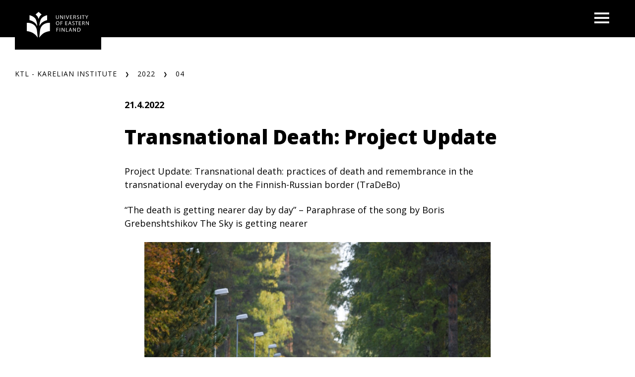

--- FILE ---
content_type: text/html; charset=UTF-8
request_url: https://blogs.uef.fi/ktl/2022/04/21/transnational-death-update/
body_size: 17432
content:
<!DOCTYPE html>
<html lang="en-US" class="no-js no-svg">
<head>
<meta charset="UTF-8">
<meta name="viewport" content="width=device-width, initial-scale=1">
<link rel="profile" href="http://gmpg.org/xfn/11">
<link rel="icon" href="https://blogs.uef.fi/ktl/wp-content/themes/uef-default/favicon.ico" />
<script id="CookieConsent" src="https://policy.app.cookieinformation.com/uc.js" data-culture="EN" type="text/javascript"></script>
<meta name='robots' content='index, follow, max-image-preview:large, max-snippet:-1, max-video-preview:-1' />

	<!-- This site is optimized with the Yoast SEO plugin v26.7 - https://yoast.com/wordpress/plugins/seo/ -->
	<title>Transnational Death: Project Update - KTL - Karelian Institute</title>
	<meta name="description" content="The Transnational Death project team reflects upon the impact of Russia&#039;s attack on Ukraine in 2022 and its reception in Ukraine and Russia." />
	<link rel="canonical" href="https://blogs.uef.fi/ktl/2022/04/21/transnational-death-update/" />
	<meta property="og:locale" content="en_US" />
	<meta property="og:type" content="article" />
	<meta property="og:title" content="Transnational Death: Project Update - KTL - Karelian Institute" />
	<meta property="og:description" content="The Transnational Death project team reflects upon the impact of Russia&#039;s attack on Ukraine in 2022 and its reception in Ukraine and Russia." />
	<meta property="og:url" content="https://blogs.uef.fi/ktl/2022/04/21/transnational-death-update/" />
	<meta property="og:site_name" content="KTL - Karelian Institute" />
	<meta property="article:published_time" content="2022-04-21T08:58:13+00:00" />
	<meta property="article:modified_time" content="2023-10-18T10:27:42+00:00" />
	<meta property="og:image" content="https://blogs.uef.fi/ktl/wp-content/uploads/sites/31/2022/04/cemetery-gate-brandt-scaled.jpg" />
	<meta name="author" content="Editorial Team" />
	<meta name="twitter:card" content="summary_large_image" />
	<meta name="twitter:label1" content="Written by" />
	<meta name="twitter:data1" content="Editorial Team" />
	<meta name="twitter:label2" content="Est. reading time" />
	<meta name="twitter:data2" content="9 minutes" />
	<script type="application/ld+json" class="yoast-schema-graph">{"@context":"https://schema.org","@graph":[{"@type":"Article","@id":"https://blogs.uef.fi/ktl/2022/04/21/transnational-death-update/#article","isPartOf":{"@id":"https://blogs.uef.fi/ktl/2022/04/21/transnational-death-update/"},"author":{"name":"Editorial Team","@id":"https://blogs.uef.fi/ktl/#/schema/person/d387678eca8acacc511b25489c54c5d4"},"headline":"Transnational Death: Project Update","datePublished":"2022-04-21T08:58:13+00:00","dateModified":"2023-10-18T10:27:42+00:00","mainEntityOfPage":{"@id":"https://blogs.uef.fi/ktl/2022/04/21/transnational-death-update/"},"wordCount":1889,"image":{"@id":"https://blogs.uef.fi/ktl/2022/04/21/transnational-death-update/#primaryimage"},"thumbnailUrl":"https://blogs.uef.fi/ktl/wp-content/uploads/sites/31/2022/04/cemetery-gate-brandt-scaled.jpg","keywords":["death","Russia","transnational","Ukraine"],"articleSection":["Ismo Björn","Oleg Reut","Olga Davydova-Minguet","Pekka Metso","Pirjo Pöllänen","Teemu Oivo"],"inLanguage":"en-US"},{"@type":"WebPage","@id":"https://blogs.uef.fi/ktl/2022/04/21/transnational-death-update/","url":"https://blogs.uef.fi/ktl/2022/04/21/transnational-death-update/","name":"Transnational Death: Project Update - KTL - Karelian Institute","isPartOf":{"@id":"https://blogs.uef.fi/ktl/#website"},"primaryImageOfPage":{"@id":"https://blogs.uef.fi/ktl/2022/04/21/transnational-death-update/#primaryimage"},"image":{"@id":"https://blogs.uef.fi/ktl/2022/04/21/transnational-death-update/#primaryimage"},"thumbnailUrl":"https://blogs.uef.fi/ktl/wp-content/uploads/sites/31/2022/04/cemetery-gate-brandt-scaled.jpg","datePublished":"2022-04-21T08:58:13+00:00","dateModified":"2023-10-18T10:27:42+00:00","author":{"@id":"https://blogs.uef.fi/ktl/#/schema/person/d387678eca8acacc511b25489c54c5d4"},"description":"The Transnational Death project team reflects upon the impact of Russia's attack on Ukraine in 2022 and its reception in Ukraine and Russia.","breadcrumb":{"@id":"https://blogs.uef.fi/ktl/2022/04/21/transnational-death-update/#breadcrumb"},"inLanguage":"en-US","potentialAction":[{"@type":"ReadAction","target":["https://blogs.uef.fi/ktl/2022/04/21/transnational-death-update/"]}]},{"@type":"ImageObject","inLanguage":"en-US","@id":"https://blogs.uef.fi/ktl/2022/04/21/transnational-death-update/#primaryimage","url":"https://blogs.uef.fi/ktl/wp-content/uploads/sites/31/2022/04/cemetery-gate-brandt-scaled.jpg","contentUrl":"https://blogs.uef.fi/ktl/wp-content/uploads/sites/31/2022/04/cemetery-gate-brandt-scaled.jpg","width":2560,"height":1958,"caption":"How is death lived through everyday transnational reality? Photo by Kimmo Brandt"},{"@type":"BreadcrumbList","@id":"https://blogs.uef.fi/ktl/2022/04/21/transnational-death-update/#breadcrumb","itemListElement":[{"@type":"ListItem","position":1,"name":"Home","item":"https://blogs.uef.fi/ktl/"},{"@type":"ListItem","position":2,"name":"Transnational Death: Project Update"}]},{"@type":"WebSite","@id":"https://blogs.uef.fi/ktl/#website","url":"https://blogs.uef.fi/ktl/","name":"KTL - Karelian Institute","description":"Paikallista ja kansainvälista tutkimusta vuodesta 1971 // Local and international research since 1971","potentialAction":[{"@type":"SearchAction","target":{"@type":"EntryPoint","urlTemplate":"https://blogs.uef.fi/ktl/?s={search_term_string}"},"query-input":{"@type":"PropertyValueSpecification","valueRequired":true,"valueName":"search_term_string"}}],"inLanguage":"en-US"},{"@type":"Person","@id":"https://blogs.uef.fi/ktl/#/schema/person/d387678eca8acacc511b25489c54c5d4","name":"Editorial Team","url":"https://blogs.uef.fi/ktl/author/alicjaf/"}]}</script>
	<!-- / Yoast SEO plugin. -->


<link rel='dns-prefetch' href='//static.addtoany.com' />
<link rel="alternate" title="oEmbed (JSON)" type="application/json+oembed" href="https://blogs.uef.fi/ktl/wp-json/oembed/1.0/embed?url=https%3A%2F%2Fblogs.uef.fi%2Fktl%2F2022%2F04%2F21%2Ftransnational-death-update%2F" />
<link rel="alternate" title="oEmbed (XML)" type="text/xml+oembed" href="https://blogs.uef.fi/ktl/wp-json/oembed/1.0/embed?url=https%3A%2F%2Fblogs.uef.fi%2Fktl%2F2022%2F04%2F21%2Ftransnational-death-update%2F&#038;format=xml" />
<style id='wp-img-auto-sizes-contain-inline-css' type='text/css'>
img:is([sizes=auto i],[sizes^="auto," i]){contain-intrinsic-size:3000px 1500px}
/*# sourceURL=wp-img-auto-sizes-contain-inline-css */
</style>
<style id='wp-emoji-styles-inline-css' type='text/css'>

	img.wp-smiley, img.emoji {
		display: inline !important;
		border: none !important;
		box-shadow: none !important;
		height: 1em !important;
		width: 1em !important;
		margin: 0 0.07em !important;
		vertical-align: -0.1em !important;
		background: none !important;
		padding: 0 !important;
	}
/*# sourceURL=wp-emoji-styles-inline-css */
</style>
<style id='wp-block-library-inline-css' type='text/css'>
:root{--wp-block-synced-color:#7a00df;--wp-block-synced-color--rgb:122,0,223;--wp-bound-block-color:var(--wp-block-synced-color);--wp-editor-canvas-background:#ddd;--wp-admin-theme-color:#007cba;--wp-admin-theme-color--rgb:0,124,186;--wp-admin-theme-color-darker-10:#006ba1;--wp-admin-theme-color-darker-10--rgb:0,107,160.5;--wp-admin-theme-color-darker-20:#005a87;--wp-admin-theme-color-darker-20--rgb:0,90,135;--wp-admin-border-width-focus:2px}@media (min-resolution:192dpi){:root{--wp-admin-border-width-focus:1.5px}}.wp-element-button{cursor:pointer}:root .has-very-light-gray-background-color{background-color:#eee}:root .has-very-dark-gray-background-color{background-color:#313131}:root .has-very-light-gray-color{color:#eee}:root .has-very-dark-gray-color{color:#313131}:root .has-vivid-green-cyan-to-vivid-cyan-blue-gradient-background{background:linear-gradient(135deg,#00d084,#0693e3)}:root .has-purple-crush-gradient-background{background:linear-gradient(135deg,#34e2e4,#4721fb 50%,#ab1dfe)}:root .has-hazy-dawn-gradient-background{background:linear-gradient(135deg,#faaca8,#dad0ec)}:root .has-subdued-olive-gradient-background{background:linear-gradient(135deg,#fafae1,#67a671)}:root .has-atomic-cream-gradient-background{background:linear-gradient(135deg,#fdd79a,#004a59)}:root .has-nightshade-gradient-background{background:linear-gradient(135deg,#330968,#31cdcf)}:root .has-midnight-gradient-background{background:linear-gradient(135deg,#020381,#2874fc)}:root{--wp--preset--font-size--normal:16px;--wp--preset--font-size--huge:42px}.has-regular-font-size{font-size:1em}.has-larger-font-size{font-size:2.625em}.has-normal-font-size{font-size:var(--wp--preset--font-size--normal)}.has-huge-font-size{font-size:var(--wp--preset--font-size--huge)}.has-text-align-center{text-align:center}.has-text-align-left{text-align:left}.has-text-align-right{text-align:right}.has-fit-text{white-space:nowrap!important}#end-resizable-editor-section{display:none}.aligncenter{clear:both}.items-justified-left{justify-content:flex-start}.items-justified-center{justify-content:center}.items-justified-right{justify-content:flex-end}.items-justified-space-between{justify-content:space-between}.screen-reader-text{border:0;clip-path:inset(50%);height:1px;margin:-1px;overflow:hidden;padding:0;position:absolute;width:1px;word-wrap:normal!important}.screen-reader-text:focus{background-color:#ddd;clip-path:none;color:#444;display:block;font-size:1em;height:auto;left:5px;line-height:normal;padding:15px 23px 14px;text-decoration:none;top:5px;width:auto;z-index:100000}html :where(.has-border-color){border-style:solid}html :where([style*=border-top-color]){border-top-style:solid}html :where([style*=border-right-color]){border-right-style:solid}html :where([style*=border-bottom-color]){border-bottom-style:solid}html :where([style*=border-left-color]){border-left-style:solid}html :where([style*=border-width]){border-style:solid}html :where([style*=border-top-width]){border-top-style:solid}html :where([style*=border-right-width]){border-right-style:solid}html :where([style*=border-bottom-width]){border-bottom-style:solid}html :where([style*=border-left-width]){border-left-style:solid}html :where(img[class*=wp-image-]){height:auto;max-width:100%}:where(figure){margin:0 0 1em}html :where(.is-position-sticky){--wp-admin--admin-bar--position-offset:var(--wp-admin--admin-bar--height,0px)}@media screen and (max-width:600px){html :where(.is-position-sticky){--wp-admin--admin-bar--position-offset:0px}}

/*# sourceURL=wp-block-library-inline-css */
</style><style id='wp-block-heading-inline-css' type='text/css'>
h1:where(.wp-block-heading).has-background,h2:where(.wp-block-heading).has-background,h3:where(.wp-block-heading).has-background,h4:where(.wp-block-heading).has-background,h5:where(.wp-block-heading).has-background,h6:where(.wp-block-heading).has-background{padding:1.25em 2.375em}h1.has-text-align-left[style*=writing-mode]:where([style*=vertical-lr]),h1.has-text-align-right[style*=writing-mode]:where([style*=vertical-rl]),h2.has-text-align-left[style*=writing-mode]:where([style*=vertical-lr]),h2.has-text-align-right[style*=writing-mode]:where([style*=vertical-rl]),h3.has-text-align-left[style*=writing-mode]:where([style*=vertical-lr]),h3.has-text-align-right[style*=writing-mode]:where([style*=vertical-rl]),h4.has-text-align-left[style*=writing-mode]:where([style*=vertical-lr]),h4.has-text-align-right[style*=writing-mode]:where([style*=vertical-rl]),h5.has-text-align-left[style*=writing-mode]:where([style*=vertical-lr]),h5.has-text-align-right[style*=writing-mode]:where([style*=vertical-rl]),h6.has-text-align-left[style*=writing-mode]:where([style*=vertical-lr]),h6.has-text-align-right[style*=writing-mode]:where([style*=vertical-rl]){rotate:180deg}
/*# sourceURL=https://blogs.uef.fi/ktl/wp-includes/blocks/heading/style.min.css */
</style>
<style id='wp-block-image-inline-css' type='text/css'>
.wp-block-image>a,.wp-block-image>figure>a{display:inline-block}.wp-block-image img{box-sizing:border-box;height:auto;max-width:100%;vertical-align:bottom}@media not (prefers-reduced-motion){.wp-block-image img.hide{visibility:hidden}.wp-block-image img.show{animation:show-content-image .4s}}.wp-block-image[style*=border-radius] img,.wp-block-image[style*=border-radius]>a{border-radius:inherit}.wp-block-image.has-custom-border img{box-sizing:border-box}.wp-block-image.aligncenter{text-align:center}.wp-block-image.alignfull>a,.wp-block-image.alignwide>a{width:100%}.wp-block-image.alignfull img,.wp-block-image.alignwide img{height:auto;width:100%}.wp-block-image .aligncenter,.wp-block-image .alignleft,.wp-block-image .alignright,.wp-block-image.aligncenter,.wp-block-image.alignleft,.wp-block-image.alignright{display:table}.wp-block-image .aligncenter>figcaption,.wp-block-image .alignleft>figcaption,.wp-block-image .alignright>figcaption,.wp-block-image.aligncenter>figcaption,.wp-block-image.alignleft>figcaption,.wp-block-image.alignright>figcaption{caption-side:bottom;display:table-caption}.wp-block-image .alignleft{float:left;margin:.5em 1em .5em 0}.wp-block-image .alignright{float:right;margin:.5em 0 .5em 1em}.wp-block-image .aligncenter{margin-left:auto;margin-right:auto}.wp-block-image :where(figcaption){margin-bottom:1em;margin-top:.5em}.wp-block-image.is-style-circle-mask img{border-radius:9999px}@supports ((-webkit-mask-image:none) or (mask-image:none)) or (-webkit-mask-image:none){.wp-block-image.is-style-circle-mask img{border-radius:0;-webkit-mask-image:url('data:image/svg+xml;utf8,<svg viewBox="0 0 100 100" xmlns="http://www.w3.org/2000/svg"><circle cx="50" cy="50" r="50"/></svg>');mask-image:url('data:image/svg+xml;utf8,<svg viewBox="0 0 100 100" xmlns="http://www.w3.org/2000/svg"><circle cx="50" cy="50" r="50"/></svg>');mask-mode:alpha;-webkit-mask-position:center;mask-position:center;-webkit-mask-repeat:no-repeat;mask-repeat:no-repeat;-webkit-mask-size:contain;mask-size:contain}}:root :where(.wp-block-image.is-style-rounded img,.wp-block-image .is-style-rounded img){border-radius:9999px}.wp-block-image figure{margin:0}.wp-lightbox-container{display:flex;flex-direction:column;position:relative}.wp-lightbox-container img{cursor:zoom-in}.wp-lightbox-container img:hover+button{opacity:1}.wp-lightbox-container button{align-items:center;backdrop-filter:blur(16px) saturate(180%);background-color:#5a5a5a40;border:none;border-radius:4px;cursor:zoom-in;display:flex;height:20px;justify-content:center;opacity:0;padding:0;position:absolute;right:16px;text-align:center;top:16px;width:20px;z-index:100}@media not (prefers-reduced-motion){.wp-lightbox-container button{transition:opacity .2s ease}}.wp-lightbox-container button:focus-visible{outline:3px auto #5a5a5a40;outline:3px auto -webkit-focus-ring-color;outline-offset:3px}.wp-lightbox-container button:hover{cursor:pointer;opacity:1}.wp-lightbox-container button:focus{opacity:1}.wp-lightbox-container button:focus,.wp-lightbox-container button:hover,.wp-lightbox-container button:not(:hover):not(:active):not(.has-background){background-color:#5a5a5a40;border:none}.wp-lightbox-overlay{box-sizing:border-box;cursor:zoom-out;height:100vh;left:0;overflow:hidden;position:fixed;top:0;visibility:hidden;width:100%;z-index:100000}.wp-lightbox-overlay .close-button{align-items:center;cursor:pointer;display:flex;justify-content:center;min-height:40px;min-width:40px;padding:0;position:absolute;right:calc(env(safe-area-inset-right) + 16px);top:calc(env(safe-area-inset-top) + 16px);z-index:5000000}.wp-lightbox-overlay .close-button:focus,.wp-lightbox-overlay .close-button:hover,.wp-lightbox-overlay .close-button:not(:hover):not(:active):not(.has-background){background:none;border:none}.wp-lightbox-overlay .lightbox-image-container{height:var(--wp--lightbox-container-height);left:50%;overflow:hidden;position:absolute;top:50%;transform:translate(-50%,-50%);transform-origin:top left;width:var(--wp--lightbox-container-width);z-index:9999999999}.wp-lightbox-overlay .wp-block-image{align-items:center;box-sizing:border-box;display:flex;height:100%;justify-content:center;margin:0;position:relative;transform-origin:0 0;width:100%;z-index:3000000}.wp-lightbox-overlay .wp-block-image img{height:var(--wp--lightbox-image-height);min-height:var(--wp--lightbox-image-height);min-width:var(--wp--lightbox-image-width);width:var(--wp--lightbox-image-width)}.wp-lightbox-overlay .wp-block-image figcaption{display:none}.wp-lightbox-overlay button{background:none;border:none}.wp-lightbox-overlay .scrim{background-color:#fff;height:100%;opacity:.9;position:absolute;width:100%;z-index:2000000}.wp-lightbox-overlay.active{visibility:visible}@media not (prefers-reduced-motion){.wp-lightbox-overlay.active{animation:turn-on-visibility .25s both}.wp-lightbox-overlay.active img{animation:turn-on-visibility .35s both}.wp-lightbox-overlay.show-closing-animation:not(.active){animation:turn-off-visibility .35s both}.wp-lightbox-overlay.show-closing-animation:not(.active) img{animation:turn-off-visibility .25s both}.wp-lightbox-overlay.zoom.active{animation:none;opacity:1;visibility:visible}.wp-lightbox-overlay.zoom.active .lightbox-image-container{animation:lightbox-zoom-in .4s}.wp-lightbox-overlay.zoom.active .lightbox-image-container img{animation:none}.wp-lightbox-overlay.zoom.active .scrim{animation:turn-on-visibility .4s forwards}.wp-lightbox-overlay.zoom.show-closing-animation:not(.active){animation:none}.wp-lightbox-overlay.zoom.show-closing-animation:not(.active) .lightbox-image-container{animation:lightbox-zoom-out .4s}.wp-lightbox-overlay.zoom.show-closing-animation:not(.active) .lightbox-image-container img{animation:none}.wp-lightbox-overlay.zoom.show-closing-animation:not(.active) .scrim{animation:turn-off-visibility .4s forwards}}@keyframes show-content-image{0%{visibility:hidden}99%{visibility:hidden}to{visibility:visible}}@keyframes turn-on-visibility{0%{opacity:0}to{opacity:1}}@keyframes turn-off-visibility{0%{opacity:1;visibility:visible}99%{opacity:0;visibility:visible}to{opacity:0;visibility:hidden}}@keyframes lightbox-zoom-in{0%{transform:translate(calc((-100vw + var(--wp--lightbox-scrollbar-width))/2 + var(--wp--lightbox-initial-left-position)),calc(-50vh + var(--wp--lightbox-initial-top-position))) scale(var(--wp--lightbox-scale))}to{transform:translate(-50%,-50%) scale(1)}}@keyframes lightbox-zoom-out{0%{transform:translate(-50%,-50%) scale(1);visibility:visible}99%{visibility:visible}to{transform:translate(calc((-100vw + var(--wp--lightbox-scrollbar-width))/2 + var(--wp--lightbox-initial-left-position)),calc(-50vh + var(--wp--lightbox-initial-top-position))) scale(var(--wp--lightbox-scale));visibility:hidden}}
/*# sourceURL=https://blogs.uef.fi/ktl/wp-includes/blocks/image/style.min.css */
</style>
<style id='wp-block-paragraph-inline-css' type='text/css'>
.is-small-text{font-size:.875em}.is-regular-text{font-size:1em}.is-large-text{font-size:2.25em}.is-larger-text{font-size:3em}.has-drop-cap:not(:focus):first-letter{float:left;font-size:8.4em;font-style:normal;font-weight:100;line-height:.68;margin:.05em .1em 0 0;text-transform:uppercase}body.rtl .has-drop-cap:not(:focus):first-letter{float:none;margin-left:.1em}p.has-drop-cap.has-background{overflow:hidden}:root :where(p.has-background){padding:1.25em 2.375em}:where(p.has-text-color:not(.has-link-color)) a{color:inherit}p.has-text-align-left[style*="writing-mode:vertical-lr"],p.has-text-align-right[style*="writing-mode:vertical-rl"]{rotate:180deg}
/*# sourceURL=https://blogs.uef.fi/ktl/wp-includes/blocks/paragraph/style.min.css */
</style>
<style id='global-styles-inline-css' type='text/css'>
:root{--wp--preset--aspect-ratio--square: 1;--wp--preset--aspect-ratio--4-3: 4/3;--wp--preset--aspect-ratio--3-4: 3/4;--wp--preset--aspect-ratio--3-2: 3/2;--wp--preset--aspect-ratio--2-3: 2/3;--wp--preset--aspect-ratio--16-9: 16/9;--wp--preset--aspect-ratio--9-16: 9/16;--wp--preset--color--black: #000000;--wp--preset--color--cyan-bluish-gray: #abb8c3;--wp--preset--color--white: #ffffff;--wp--preset--color--pale-pink: #f78da7;--wp--preset--color--vivid-red: #cf2e2e;--wp--preset--color--luminous-vivid-orange: #ff6900;--wp--preset--color--luminous-vivid-amber: #fcb900;--wp--preset--color--light-green-cyan: #7bdcb5;--wp--preset--color--vivid-green-cyan: #00d084;--wp--preset--color--pale-cyan-blue: #8ed1fc;--wp--preset--color--vivid-cyan-blue: #0693e3;--wp--preset--color--vivid-purple: #9b51e0;--wp--preset--gradient--vivid-cyan-blue-to-vivid-purple: linear-gradient(135deg,rgb(6,147,227) 0%,rgb(155,81,224) 100%);--wp--preset--gradient--light-green-cyan-to-vivid-green-cyan: linear-gradient(135deg,rgb(122,220,180) 0%,rgb(0,208,130) 100%);--wp--preset--gradient--luminous-vivid-amber-to-luminous-vivid-orange: linear-gradient(135deg,rgb(252,185,0) 0%,rgb(255,105,0) 100%);--wp--preset--gradient--luminous-vivid-orange-to-vivid-red: linear-gradient(135deg,rgb(255,105,0) 0%,rgb(207,46,46) 100%);--wp--preset--gradient--very-light-gray-to-cyan-bluish-gray: linear-gradient(135deg,rgb(238,238,238) 0%,rgb(169,184,195) 100%);--wp--preset--gradient--cool-to-warm-spectrum: linear-gradient(135deg,rgb(74,234,220) 0%,rgb(151,120,209) 20%,rgb(207,42,186) 40%,rgb(238,44,130) 60%,rgb(251,105,98) 80%,rgb(254,248,76) 100%);--wp--preset--gradient--blush-light-purple: linear-gradient(135deg,rgb(255,206,236) 0%,rgb(152,150,240) 100%);--wp--preset--gradient--blush-bordeaux: linear-gradient(135deg,rgb(254,205,165) 0%,rgb(254,45,45) 50%,rgb(107,0,62) 100%);--wp--preset--gradient--luminous-dusk: linear-gradient(135deg,rgb(255,203,112) 0%,rgb(199,81,192) 50%,rgb(65,88,208) 100%);--wp--preset--gradient--pale-ocean: linear-gradient(135deg,rgb(255,245,203) 0%,rgb(182,227,212) 50%,rgb(51,167,181) 100%);--wp--preset--gradient--electric-grass: linear-gradient(135deg,rgb(202,248,128) 0%,rgb(113,206,126) 100%);--wp--preset--gradient--midnight: linear-gradient(135deg,rgb(2,3,129) 0%,rgb(40,116,252) 100%);--wp--preset--font-size--small: 13px;--wp--preset--font-size--medium: 20px;--wp--preset--font-size--large: 36px;--wp--preset--font-size--x-large: 42px;--wp--preset--spacing--20: 0.44rem;--wp--preset--spacing--30: 0.67rem;--wp--preset--spacing--40: 1rem;--wp--preset--spacing--50: 1.5rem;--wp--preset--spacing--60: 2.25rem;--wp--preset--spacing--70: 3.38rem;--wp--preset--spacing--80: 5.06rem;--wp--preset--shadow--natural: 6px 6px 9px rgba(0, 0, 0, 0.2);--wp--preset--shadow--deep: 12px 12px 50px rgba(0, 0, 0, 0.4);--wp--preset--shadow--sharp: 6px 6px 0px rgba(0, 0, 0, 0.2);--wp--preset--shadow--outlined: 6px 6px 0px -3px rgb(255, 255, 255), 6px 6px rgb(0, 0, 0);--wp--preset--shadow--crisp: 6px 6px 0px rgb(0, 0, 0);}:root { --wp--style--global--content-size: 810px;--wp--style--global--wide-size: 1000px; }:where(body) { margin: 0; }.wp-site-blocks > .alignleft { float: left; margin-right: 2em; }.wp-site-blocks > .alignright { float: right; margin-left: 2em; }.wp-site-blocks > .aligncenter { justify-content: center; margin-left: auto; margin-right: auto; }:where(.is-layout-flex){gap: 0.5em;}:where(.is-layout-grid){gap: 0.5em;}.is-layout-flow > .alignleft{float: left;margin-inline-start: 0;margin-inline-end: 2em;}.is-layout-flow > .alignright{float: right;margin-inline-start: 2em;margin-inline-end: 0;}.is-layout-flow > .aligncenter{margin-left: auto !important;margin-right: auto !important;}.is-layout-constrained > .alignleft{float: left;margin-inline-start: 0;margin-inline-end: 2em;}.is-layout-constrained > .alignright{float: right;margin-inline-start: 2em;margin-inline-end: 0;}.is-layout-constrained > .aligncenter{margin-left: auto !important;margin-right: auto !important;}.is-layout-constrained > :where(:not(.alignleft):not(.alignright):not(.alignfull)){max-width: var(--wp--style--global--content-size);margin-left: auto !important;margin-right: auto !important;}.is-layout-constrained > .alignwide{max-width: var(--wp--style--global--wide-size);}body .is-layout-flex{display: flex;}.is-layout-flex{flex-wrap: wrap;align-items: center;}.is-layout-flex > :is(*, div){margin: 0;}body .is-layout-grid{display: grid;}.is-layout-grid > :is(*, div){margin: 0;}body{padding-top: 0px;padding-right: 0px;padding-bottom: 0px;padding-left: 0px;}a:where(:not(.wp-element-button)){text-decoration: underline;}:root :where(.wp-element-button, .wp-block-button__link){background-color: #32373c;border-width: 0;color: #fff;font-family: inherit;font-size: inherit;font-style: inherit;font-weight: inherit;letter-spacing: inherit;line-height: inherit;padding-top: calc(0.667em + 2px);padding-right: calc(1.333em + 2px);padding-bottom: calc(0.667em + 2px);padding-left: calc(1.333em + 2px);text-decoration: none;text-transform: inherit;}.has-black-color{color: var(--wp--preset--color--black) !important;}.has-cyan-bluish-gray-color{color: var(--wp--preset--color--cyan-bluish-gray) !important;}.has-white-color{color: var(--wp--preset--color--white) !important;}.has-pale-pink-color{color: var(--wp--preset--color--pale-pink) !important;}.has-vivid-red-color{color: var(--wp--preset--color--vivid-red) !important;}.has-luminous-vivid-orange-color{color: var(--wp--preset--color--luminous-vivid-orange) !important;}.has-luminous-vivid-amber-color{color: var(--wp--preset--color--luminous-vivid-amber) !important;}.has-light-green-cyan-color{color: var(--wp--preset--color--light-green-cyan) !important;}.has-vivid-green-cyan-color{color: var(--wp--preset--color--vivid-green-cyan) !important;}.has-pale-cyan-blue-color{color: var(--wp--preset--color--pale-cyan-blue) !important;}.has-vivid-cyan-blue-color{color: var(--wp--preset--color--vivid-cyan-blue) !important;}.has-vivid-purple-color{color: var(--wp--preset--color--vivid-purple) !important;}.has-black-background-color{background-color: var(--wp--preset--color--black) !important;}.has-cyan-bluish-gray-background-color{background-color: var(--wp--preset--color--cyan-bluish-gray) !important;}.has-white-background-color{background-color: var(--wp--preset--color--white) !important;}.has-pale-pink-background-color{background-color: var(--wp--preset--color--pale-pink) !important;}.has-vivid-red-background-color{background-color: var(--wp--preset--color--vivid-red) !important;}.has-luminous-vivid-orange-background-color{background-color: var(--wp--preset--color--luminous-vivid-orange) !important;}.has-luminous-vivid-amber-background-color{background-color: var(--wp--preset--color--luminous-vivid-amber) !important;}.has-light-green-cyan-background-color{background-color: var(--wp--preset--color--light-green-cyan) !important;}.has-vivid-green-cyan-background-color{background-color: var(--wp--preset--color--vivid-green-cyan) !important;}.has-pale-cyan-blue-background-color{background-color: var(--wp--preset--color--pale-cyan-blue) !important;}.has-vivid-cyan-blue-background-color{background-color: var(--wp--preset--color--vivid-cyan-blue) !important;}.has-vivid-purple-background-color{background-color: var(--wp--preset--color--vivid-purple) !important;}.has-black-border-color{border-color: var(--wp--preset--color--black) !important;}.has-cyan-bluish-gray-border-color{border-color: var(--wp--preset--color--cyan-bluish-gray) !important;}.has-white-border-color{border-color: var(--wp--preset--color--white) !important;}.has-pale-pink-border-color{border-color: var(--wp--preset--color--pale-pink) !important;}.has-vivid-red-border-color{border-color: var(--wp--preset--color--vivid-red) !important;}.has-luminous-vivid-orange-border-color{border-color: var(--wp--preset--color--luminous-vivid-orange) !important;}.has-luminous-vivid-amber-border-color{border-color: var(--wp--preset--color--luminous-vivid-amber) !important;}.has-light-green-cyan-border-color{border-color: var(--wp--preset--color--light-green-cyan) !important;}.has-vivid-green-cyan-border-color{border-color: var(--wp--preset--color--vivid-green-cyan) !important;}.has-pale-cyan-blue-border-color{border-color: var(--wp--preset--color--pale-cyan-blue) !important;}.has-vivid-cyan-blue-border-color{border-color: var(--wp--preset--color--vivid-cyan-blue) !important;}.has-vivid-purple-border-color{border-color: var(--wp--preset--color--vivid-purple) !important;}.has-vivid-cyan-blue-to-vivid-purple-gradient-background{background: var(--wp--preset--gradient--vivid-cyan-blue-to-vivid-purple) !important;}.has-light-green-cyan-to-vivid-green-cyan-gradient-background{background: var(--wp--preset--gradient--light-green-cyan-to-vivid-green-cyan) !important;}.has-luminous-vivid-amber-to-luminous-vivid-orange-gradient-background{background: var(--wp--preset--gradient--luminous-vivid-amber-to-luminous-vivid-orange) !important;}.has-luminous-vivid-orange-to-vivid-red-gradient-background{background: var(--wp--preset--gradient--luminous-vivid-orange-to-vivid-red) !important;}.has-very-light-gray-to-cyan-bluish-gray-gradient-background{background: var(--wp--preset--gradient--very-light-gray-to-cyan-bluish-gray) !important;}.has-cool-to-warm-spectrum-gradient-background{background: var(--wp--preset--gradient--cool-to-warm-spectrum) !important;}.has-blush-light-purple-gradient-background{background: var(--wp--preset--gradient--blush-light-purple) !important;}.has-blush-bordeaux-gradient-background{background: var(--wp--preset--gradient--blush-bordeaux) !important;}.has-luminous-dusk-gradient-background{background: var(--wp--preset--gradient--luminous-dusk) !important;}.has-pale-ocean-gradient-background{background: var(--wp--preset--gradient--pale-ocean) !important;}.has-electric-grass-gradient-background{background: var(--wp--preset--gradient--electric-grass) !important;}.has-midnight-gradient-background{background: var(--wp--preset--gradient--midnight) !important;}.has-small-font-size{font-size: var(--wp--preset--font-size--small) !important;}.has-medium-font-size{font-size: var(--wp--preset--font-size--medium) !important;}.has-large-font-size{font-size: var(--wp--preset--font-size--large) !important;}.has-x-large-font-size{font-size: var(--wp--preset--font-size--x-large) !important;}
/*# sourceURL=global-styles-inline-css */
</style>

<link rel='stylesheet' id='tablepress-default-css' href='https://blogs.uef.fi/ktl/wp-content/plugins/tablepress/css/build/default.css?ver=3.2.6' type='text/css' media='all' />
<link rel='stylesheet' id='addtoany-css' href='https://blogs.uef.fi/ktl/wp-content/plugins/add-to-any/addtoany.min.css?ver=1.16' type='text/css' media='all' />
<link rel='stylesheet' id='css_custom-css' href='https://blogs.uef.fi/ktl/wp-content/themes/uef-default/css/app.css?ver=20251005' type='text/css' media='all' />
<script type="text/javascript" id="addtoany-core-js-before">
/* <![CDATA[ */
window.a2a_config=window.a2a_config||{};a2a_config.callbacks=[];a2a_config.overlays=[];a2a_config.templates={};

//# sourceURL=addtoany-core-js-before
/* ]]> */
</script>
<script type="text/javascript" defer src="https://static.addtoany.com/menu/page.js" id="addtoany-core-js"></script>
<script type="text/javascript" src="https://blogs.uef.fi/ktl/wp-includes/js/jquery/jquery.min.js?ver=3.7.1" id="jquery-core-js"></script>
<script type="text/javascript" src="https://blogs.uef.fi/ktl/wp-includes/js/jquery/jquery-migrate.min.js?ver=3.4.1" id="jquery-migrate-js"></script>
<script type="text/javascript" defer src="https://blogs.uef.fi/ktl/wp-content/plugins/add-to-any/addtoany.min.js?ver=1.1" id="addtoany-jquery-js"></script>
<link rel="https://api.w.org/" href="https://blogs.uef.fi/ktl/wp-json/" /><link rel="alternate" title="JSON" type="application/json" href="https://blogs.uef.fi/ktl/wp-json/wp/v2/posts/969" /><link rel="EditURI" type="application/rsd+xml" title="RSD" href="https://blogs.uef.fi/ktl/xmlrpc.php?rsd" />
<meta name="generator" content="WordPress 6.9" />
<link rel='shortlink' href='https://blogs.uef.fi/ktl/?p=969' />
<!-- Google tag (gtag.js) -->
<script async src="https://www.googletagmanager.com/gtag/js?id=G-6F5R07J32G"></script>
<script>
  window.dataLayer = window.dataLayer || [];
  function gtag(){dataLayer.push(arguments);}
  gtag('js', new Date());

  gtag('config', 'G-6F5R07J32G');
</script>
</head>

<body data-theme="default" class="wp-singular post-template-default single single-post postid-969 single-format-standard wp-theme-uef-default" >
<div id="page" class="site">
	<a class="skip-link screen-reader-text" href="#content">Skip to content</a>
	<header id="masthead" class="header site-header">
		<div class="header-container">
			<div class="header-container-brand">
				<a href="https://blogs.uef.fi/ktl" class="link-reset" aria-label="KTL - Karelian Institute frontpage">
					<img src="https://blogs.uef.fi/ktl/wp-content/themes/uef-default/assets/base-uef-logo.svg" alt="uef-logo">
				</a>
			</div>
			<div class="header-container-menu">
				<!-- language switcher -->
				
				<!-- main menu -->
									<div class="navigation-container">
						<button class="button-toggle nav-toggler" aria-expanded="false">
							<span class="icon-menu"><svg width="40" height="29" viewBox="0 0 40 29" xmlns="http://www.w3.org/2000/svg"><g stroke="none" stroke-width="1" fill="currentColor" fill-rule="evenodd"><g transform="translate(-1380 -28)" fill="currentColor"><g transform="translate(1120)"><g><g><g transform="translate(260 28)"><path d="M0 0h40v5H0zm0 12h40v5H0zm0 12h40v5H0z"/></g></g></g></g></g></g></svg><span class="visually-hidden">Open menu</span></span>
							<span class="icon-close"><svg width="19" height="19" viewBox="0 0 19 19" xmlns="http://www.w3.org/2000/svg"><title>Combined Shape</title><g stroke="none" stroke-width="1" fill="none" fill-rule="evenodd"><g transform="translate(-341 -32)" fill="currentColor"><g transform="translate(325 20)"><g transform="translate(16 12)"><path d="M16.863 0L19 2.137 11.637 9.5 19 16.863 16.863 19 9.5 11.637 2.137 19 0 16.863 7.363 9.5 0 2.137 2.137 0 9.5 7.363 16.863 0z"/></g></g></g></g></svg><span class="visually-hidden">Close menu</span></span>
						</button>
						<div class="nav-menu">
							<ul id="menu-menu-1" class="nav-menu-container"><li id="menu-item-2462" class="menu-item menu-item-type-custom menu-item-object-custom menu-item-home menu-item-2462"><a href="https://blogs.uef.fi/ktl/"><div class="menu-item-wrapper"><span class="menu-item-link-text">Etusivu // Home</span><span class="arrow"><svg width="24" height="20" viewBox="0 0 24 20" xmlns="http://www.w3.org/2000/svg">
    <path d="m13.75.897 9.422 9.067-9.423 9.068-2.198-2.116 5.34-5.138H0V8.15h16.89l-5.34-5.138z" fill="currentColor" fill-rule="nonzero"/>
</svg>
</span></div></a><button class="sub-menu-toggler" aria-expanded="false"><span class="plus"><svg width="24" height="25" viewBox="0 0 24 25" xmlns="http://www.w3.org/2000/svg">
    <g fill="currentColor" fill-rule="evenodd">
        <path d="M.3 10.781H23.79v3.064H.3z"/>
        <path d="M13.576.567V24.06h-3.063V.567z"/>
    </g>
</svg>
<span class="visually-hidden">Open next menu level</span></span><span class="minus"><svg width="24" height="25" viewBox="0 0 24 25" xmlns="http://www.w3.org/2000/svg">
    <path d="M.3 10.657h23v3.013H.3z" fill="currentColor" fill-rule="evenodd"/>
</svg>
<span class="visually-hidden">Close menu level</span></span></button></li>
<li id="menu-item-2468" class="menu-item menu-item-type-post_type menu-item-object-page menu-item-2468"><a href="https://blogs.uef.fi/ktl/about-the-blog/"><div class="menu-item-wrapper"><span class="menu-item-link-text">Tietoa blogista // About the blog</span><span class="arrow"><svg width="24" height="20" viewBox="0 0 24 20" xmlns="http://www.w3.org/2000/svg">
    <path d="m13.75.897 9.422 9.067-9.423 9.068-2.198-2.116 5.34-5.138H0V8.15h16.89l-5.34-5.138z" fill="currentColor" fill-rule="nonzero"/>
</svg>
</span></div></a><button class="sub-menu-toggler" aria-expanded="false"><span class="plus"><svg width="24" height="25" viewBox="0 0 24 25" xmlns="http://www.w3.org/2000/svg">
    <g fill="currentColor" fill-rule="evenodd">
        <path d="M.3 10.781H23.79v3.064H.3z"/>
        <path d="M13.576.567V24.06h-3.063V.567z"/>
    </g>
</svg>
<span class="visually-hidden">Open next menu level</span></span><span class="minus"><svg width="24" height="25" viewBox="0 0 24 25" xmlns="http://www.w3.org/2000/svg">
    <path d="M.3 10.657h23v3.013H.3z" fill="currentColor" fill-rule="evenodd"/>
</svg>
<span class="visually-hidden">Close menu level</span></span></button></li>
</ul>							<div class="social-media-container">
								<span hidden='true'>Social media profiles</span>

<ul class="list-reset some-list">
                    <li class="some-list__item">
                    <a href="https://www.facebook.com/KarelianInstitute" class="some-list__link link-reset hover-scale-down" aria-label="Open facebook">
                        <svg width="44" height="44" viewBox="0 0 42 42" xmlns="http://www.w3.org/2000/svg"><g stroke="none" stroke-width="1" fill="currentColor" fill-rule="evenodd"><g transform="translate(-640 -989)"><g transform="translate(640 989)"><path d="M20.577 3.365c-9.957 0-18.058 8.101-18.058 18.058 0 9.958 8.101 18.057 18.058 18.057 9.956 0 18.057-8.1 18.057-18.057 0-9.957-8.1-18.058-18.057-18.058M0 21.423C0 10.078 9.23.847 20.577.847c11.346 0 20.577 9.231 20.577 20.576 0 11.346-9.231 20.576-20.577 20.576C9.23 42 0 32.77 0 21.423z"/><path d="M17.572 33V22.436H14V17.77h3.572v-1.816c0-3.133 2.463-5.955 5.488-5.955H27v4.662h-3.94c-.434 0-.937.501-.937 1.253v1.856H27v4.665h-4.877V33h-4.55z"/></g></g></g></svg>                    </a>
                </li>
                            <li class="some-list__item">
                    <a href="https://twitter.com/ktl_uef" class="some-list__link link-reset hover-scale-down" aria-label="Open twitter">
                        <?xml version="1.0" encoding="UTF-8"?><svg xmlns="http://www.w3.org/2000/svg" width="44" height="44" viewBox="0 0 16.33 16.33"><g fill="currentColor"><path class="cls-1" d="m8.17,16.33C3.66,16.33,0,12.67,0,8.17S3.66,0,8.17,0s8.17,3.66,8.17,8.17-3.66,8.17-8.17,8.17Zm0-15.33c-3.95,0-7.17,3.22-7.17,7.17s3.22,7.17,7.17,7.17,7.17-3.21,7.17-7.17S12.12,1,8.17,1Z"/><path class="cls-1" d="m8.9,7.56l2.89-3.36h-.68l-2.51,2.91-2-2.91h-2.31l3.03,4.41-3.03,3.52h.68l2.65-3.08,2.11,3.08h2.31l-3.14-4.57h0Zm-.94,1.09l-.31-.44-2.44-3.49h1.05l1.97,2.82.31.44,2.56,3.66h-1.05l-2.09-2.99h0Z"/></g></svg>                    </a>
                </li>
            </ul>							</div>
													</div>
					</div>
							</div>
		</div>
	</header>
		<div class="hero " role="banner">
		
			</div>

	<div class="site-content-container">
		<div id="content" class="site-content">
		<nav aria-label="Breadcrumb"><ul id="breadcrumb" class="breadcrumb"><li class="breadcrumb-item item-home"><a class="breadcrumb-link breadcrumb-home" href="https://blogs.uef.fi/ktl" title="KTL - Karelian Institute" aria-label="KTL - Karelian Institute">KTL - Karelian Institute</a></li><li class="breadcrumb-item item-year item-year-2022" aria-label=""><div class="breadcrumb-wrapper"><a class="breadcrumb-year breadcrumb-year-2022" href="https://blogs.uef.fi/ktl/2022/" title="2022">2022</a></div></li><li class="breadcrumb-item item-month item-month-04" aria-label=""><div class="breadcrumb-wrapper"><a class="breadcrumb-month breadcrumb-month-04" href="https://blogs.uef.fi/ktl/2022/04/" title="04">04</a></div></li></ol></nav>
<div class="container one-col page subpage post-page">
	<main id="main" class="site-main">

		<div class="entry-meta flex">
			<span class="entry-date">21.4.2022</span>

			<span class="author-list list-reset">
							</span>
		</div>
		<h1>Transnational Death: Project Update</h1>
		
<p>Project Update: Transnational death: practices of death and remembrance in the&nbsp; transnational everyday on the Finnish-Russian border (TraDeBo)&nbsp;</p>



<p>“The death is getting nearer day by day” &#8211; Paraphrase of the song by Boris Grebenshtshikov The Sky is getting nearer</p>



<figure class="wp-block-image size-full"><img fetchpriority="high" decoding="async" width="2560" height="1958" src="https://blogs.uef.fi/ktl/wp-content/uploads/sites/31/2022/04/cemetery-gate-brandt-scaled.jpg" alt="a closed cemetery gate, without visible graves" class="wp-image-975" srcset="https://blogs.uef.fi/ktl/wp-content/uploads/sites/31/2022/04/cemetery-gate-brandt-scaled.jpg 2560w, https://blogs.uef.fi/ktl/wp-content/uploads/sites/31/2022/04/cemetery-gate-brandt-768x587.jpg 768w, https://blogs.uef.fi/ktl/wp-content/uploads/sites/31/2022/04/cemetery-gate-brandt-1536x1175.jpg 1536w, https://blogs.uef.fi/ktl/wp-content/uploads/sites/31/2022/04/cemetery-gate-brandt-2048x1567.jpg 2048w" sizes="(max-width: 2560px) 100vw, 2560px" /></figure>



<p><em>Death in everyday transnational reality. Photo by Kimmo Brandt</em></p>



<p>Following the massive scale invasion of Russian troops on Ukraine on February 24, a wave of death, destruction and displacement swept through Ukraine. The numbers of people who escaped from their homes or died are rising dramatically daily, and in all spheres of life this reflects also to outside Ukraine, including Finland and Russia. Like so many other work communities, our research project Transnational Death has recently had a reflective discussion on how to continue working with the ongoing devastation in Ukraine.</p>



<p>In addition to experiencing the horrific events in Ukraine through media and emotions, several members of our research group have friends and acquaintances who have been forced to flee Ukraine. There is now a terrifying displacement of peoples changing the transnationality of societies greatly. The total number of refugees so far is uncertain, but it could already be close to five million. So far, approximately 10 000 Ukrainians have arrived in Finland. Where do they stay? How dispersed around Finland are they? How many plan to go back? Simultaneously, the Kremlin has tightened its totalitarian grip on Russia and many are leaving the country, most notably to visa-free countries Armenia, Georgia and Turkey.</p>



<p>Our project has a two-fold scope: it is thought to explore, how death is lived through in a transnational everyday reality of Russian-speaking immigrants in Finland, and to analyze how death is present in memory and identity politics of neighboring/bordering countries. How the war has affected the transnationality between Finland and Russia, and how death is present in these changes?&nbsp; In the recent conversation of the members of our project, the several changes in the intersection of death, everyday and transnationality were identified.</p>



<h2 class="wp-block-heading">Death in the everyday and mediatized transnationality&nbsp;</h2>



<p>In principle, the war is being broadcasted live: it is being videotaped on smartphones, by drones, satellites, and additionally by numerous journalists. Images of death in Ukraine travel across borders in traditional and social media. Consequently, we ask whether the mediatized death is becoming more banal, and part of the everyday? One can see it from the screen of a smartphone everywhere and anytime. This happens simultaneously with the tightening of access to media sources in and out of Russia with the pretext of protecting the “truth” and preventing “fakes”.</p>



<p>It is obvious, that in Finland and in Russia “traditional” / “heritage” media represent war-related deaths in different ways. Russian mediascapes have changed dramatically; under the pressure of the Russian state, almost all more or less independent media have ceased in Russia, international social media platforms such as Facebook and Instagram are blocked, and lots of independent journalists have started their own broadcasting using e.g. Youtube that still functions in Russia.</p>



<p>The representations of the war and war-related deaths in Ukraine are polarized in Russian state-controlled media and in scattered media produced by scattered independent actors. Russian official media represents deaths in the Donbas “people’s republics” as important and meaningful, worthy of revenge; and the deaths of civilians in other parts of Ukraine as accidental, insignificant, or staged. The deaths of Russian soldiers are presented as heroic. Overall, compared to previous Russian wars, the death count presented in the media is lower, although according to independent and Western sources the casualties are significantly higher. The power of death in evoking emotional reactions is seemingly recognized by those who control its images, and its representations are strongly regulated.</p>



<p>In Finnish mainstream media, including social media platforms, Russia’s image is that of an aggressor, and Ukraine and its citizens are victims of Russian aggression. The images of cruel war and unnecessary suffering and deaths of civilians have been omnipresent in all news programs on TV and in printed media. In Finnish media, the war is portrayed as insane and vicious, caused by the Russian president Putin and his circle. In the viewers and readers, the deaths of civilians raise rage and protest against Russia as an aggressor.</p>



<p>Russian speakers are affected by both, Finnish and Russian mediascapes. Their views have become even more polarized than before. The investigation of how they see and evaluate deaths in this war may uncover important processes in the formation of opinions and identities within the Russian-speaking population of Finland, and their connections with Russian mediascapes.</p>



<p>Additionally, the official linkages between Finland and Russia have been cut by the European sanctions against Russia. How do those who have transnational families continue to keep up these relations, and how death is affecting them? The lived everyday life contains ambivalent feelings and emotions. In addition to the worries about maintaining transnational family relations, there are new concerns about dealing with everyday matters. “How are the sanctions affecting my elderly relatives in Russia? Will they get pension and the medication they need, and what happens when prices of everyday items will increase?” Those are the questions concerning the minds of people living under the transnational conditions. The war in Ukraine has further weakened the sense of predictability and trust, and overall everyday security among Russian- and Finnish-speaking dwellers of Finland. Many fears have emerged, and emotions and affects of death have become part of our everyday.</p>



<p>One of the most concrete consequences of Russian aggression in Ukraine is the appearance of Ukrainian refugees in Finland. What are their experiences and feelings? And how will this influence the profile of Russian-speakers in Finland? And who can be called a Russian speaker? Do we need to re-define the concept of Russian speakers? Can we define language as a maker of identity of any kind in this context anymore? Is it politically and emotionally correct to talk about Russian speakers which, in its classical meaning, somehow defines the Post-Soviet people; how sensitive is this word in current circumstances? Obviously, the Russian language as well as the Russian culture have become very loaded concepts, and in the Russian-speaking blogosphere it is a largely discussed topic.</p>



<p>There has also been some discussion about the equality concerning the distribution of help for the Ukrainian war refugees in comparison to those from the Middle East and Africa. There are several factors in this equation: timing, proximity, practical administrative conditions, the shared question of open NATO membership for Finland and Ukraine, the gendered images of refugees, and also their ethnicity. Moreover, the mainstream Finnish war memory may resonate more with one country (particularly Russia) invading another in comparison to the originally internally inflated wars in Libya and Syria for example. In addition, in the current scale, the war in Ukraine and Ukrainian refugees are a new phenomenon. Previously, there has been indications that people tend to grow less sensitive to news about war casualties in the longer run. Is the hierarchy of deaths following ethnic hierarchies?</p>



<h2 class="wp-block-heading">Identities, memories, and languages</h2>



<p>Russia’s war in Ukraine has evoked numerous analogies with different periods of the past. While official Russia presents this war as a “liberation from Fascism and Nazism”, thus constructing continuity with the official memory of the great patriotic war, in Finland and beyond the war in Ukraine sometimes is compared to Finland’s winter war of 1939-1940.</p>



<p>Obviously, in the official Russian identity politics, the war in Ukraine will be further justified by the references to the role of the Soviet Union as a liberator from Fascism. But the omnipresent images of deaths of victims of this war will inevitably de-center official Russian identity politics. The meaning of the Great Patriotic War (and the war in general) as the basis of the Russian identity, at least abroad, will change drastically. If it was thought that the war and the victory in the Great Patriotic War used to be about positive discussion points, now it has become extremely problematic as an opener of discussions about Russian identities outside Russia. It remains to be seen what happens with the organization of the Immortal Regiment March this May both in Russia and abroad. There are statements in public media where “death” is used as a metaphor for the impact of the war on Russian identity.</p>



<p>In the more liberal segment of the Russian mediascape, the issues of collective guilt and collective responsibility have been widely discussed. It can be said that continuities are built from the traumatic past to the traumatic presence – is Russia becoming a new Germany? While there is no objective information on how Russians evaluate the invasion, in and out of Russia many have voiced their complicity in unnecessary deaths, collective guilt, and blame from non-Russians. Some feel that “We are responsible for what Russians are doing in Ukraine”. From the perspective of memory politics and discussions, now we are at a point of bifurcation, and studies on the “coming to terms” with feelings of guilt, complicity and responsibility are informative for us.</p>



<p>The beginning of the war was experienced and verbalized as a shock which still lasts. The discussions about the war convey this mixed emotional condition. The feelings of anger, fear, indignation, frustration, grief, distress, etc. were expressed with foul language, the language of hatred. Once again, the war has broken the boundaries of accepted ways of expression. On the other hand, the language has been used to depersonalize death. For example, the expression “Cargo 200” (the reference to trucks transporting casualties from wars starting from Afghanistan) – is in use again meaning a flow of bodies of soldiers from Ukraine to Russia. Many of them are also returning to the Republic of Karelia where there is a new aesthetic of our heroes in everyday life. In the streets of Russian cities and villages, the symbols of Russian aggression &#8211; the new Russianness &#8211; have become visible in producing the image of different actors’ or people’s support for the “war against Nazism”.</p>



<p>It seems that the language of participants of this conflict &#8211; and we all are involved in it &#8211; has become extremely emotional, and partly lost its explanatory power. Both pro- and anti-Ukrainian actors use the same words in naming each other, such as Nazis, Fascists, genocide, hostages, junta, propaganda, fakes, cyberwar etc. The former categories of analysis have become categories of practice. The abundance of this language of war and war crimes forces us to be attentive to its use and, at the same time, makes us develop other ways of talking about war and war deaths.</p>



<h2 class="wp-block-heading">Methodology and language</h2>



<p>The reactions to the war among research communities have been different. While for many researchers who work on Russia, this situation seems like “the loss of the object of the study”, for us, it would seem that we have unexpectedly gained potential data. We have discussed this situation from opposite positions: on one hand, it seems that we have to document our and people’s feelings, conditions, wordings, and thoughts. While, on the other hand, we have to be sensitive to ethical issues in research. Now we all are in a new vulnerable situation. In any case, human dignity, and especially the dignity of casualties of the war, is a leading principle of our group.</p>



<p><a href="https://blogs.uef.fi/ktl/2022/03/31/death-connecting-people/">Click here</a> to read related posts</p>



<div class="person-card">
        <h2>Authors</h2>
    
                    <a href="https://uefconnect.uef.fi/en/person/teemu.oivo/" class="person-card-link hover-scale-down">
                            <div class="person-card-item">
                    <div class="person-card-column-left">
                                                    <span class="person-placeholder"></span>
                                            </div>

                    <div class="person-card-column-right">
                                                <p class="person-card-name">Teemu Oivo</p>
                        
                                                <p class="person-card-position">Postdoctoral Researcher</p>
                        
                                                <p class="person-card-organisation">Karelian Institute</p>
                        
                        
                                                    <div>
							<svg xmlns="http://www.w3.org/2000/svg" height="25px" viewBox="0 -960 960 960" width="24px" ><path fill="currentColor" d="M200-120q-33 0-56.5-23.5T120-200v-560q0-33 23.5-56.5T200-840h280v80H200v560h560v-280h80v280q0 33-23.5 56.5T760-120H200Zm188-212-56-56 372-372H560v-80h280v280h-80v-144L388-332Z"/></svg>							</div>
                                            </div>
                </div>
                            </a>
                            </div>



<div class="person-card">
    
                    <a href="https://uefconnect.uef.fi/en/person/oleg.reut/" class="person-card-link hover-scale-down">
                            <div class="person-card-item">
                    <div class="person-card-column-left">
                                                    <span class="person-placeholder"></span>
                                            </div>

                    <div class="person-card-column-right">
                                                <p class="person-card-name">Oleg Reut</p>
                        
                                                <p class="person-card-position">Project Researcher</p>
                        
                                                <p class="person-card-organisation">Karelian Institute</p>
                        
                        
                                                    <div>
							<svg xmlns="http://www.w3.org/2000/svg" height="25px" viewBox="0 -960 960 960" width="24px" ><path fill="currentColor" d="M200-120q-33 0-56.5-23.5T120-200v-560q0-33 23.5-56.5T200-840h280v80H200v560h560v-280h80v280q0 33-23.5 56.5T760-120H200Zm188-212-56-56 372-372H560v-80h280v280h-80v-144L388-332Z"/></svg>							</div>
                                            </div>
                </div>
                            </a>
                            </div>



<div class="person-card">
    
                    <a href="https://uefconnect.uef.fi/en/person/pirjo.pollanen/" class="person-card-link hover-scale-down">
                            <div class="person-card-item">
                    <div class="person-card-column-left">
                                                    <span class="person-placeholder"></span>
                                            </div>

                    <div class="person-card-column-right">
                                                <p class="person-card-name">Pirjo Pöllänen</p>
                        
                                                <p class="person-card-position">Senior Researcher</p>
                        
                                                <p class="person-card-organisation">Karelian Institute</p>
                        
                        
                                                    <div>
							<svg xmlns="http://www.w3.org/2000/svg" height="25px" viewBox="0 -960 960 960" width="24px" ><path fill="currentColor" d="M200-120q-33 0-56.5-23.5T120-200v-560q0-33 23.5-56.5T200-840h280v80H200v560h560v-280h80v280q0 33-23.5 56.5T760-120H200Zm188-212-56-56 372-372H560v-80h280v280h-80v-144L388-332Z"/></svg>							</div>
                                            </div>
                </div>
                            </a>
                            </div>



<div class="person-card">
    
                    <a href="https://uefconnect.uef.fi/en/person/ismo.bjorn/" class="person-card-link hover-scale-down">
                            <div class="person-card-item">
                    <div class="person-card-column-left">
                                                    <img decoding="async" class="person-card-image" src="https://blogs.uef.fi/ktl/wp-content/uploads/sites/31/2020/02/Ismo_500-x-500-e1582895280621.jpg" alt="Ismo" />
                                            </div>

                    <div class="person-card-column-right">
                                                <p class="person-card-name">Ismo Björn</p>
                        
                                                <p class="person-card-position">Senior Researcher</p>
                        
                                                <p class="person-card-organisation">Karelian Institute</p>
                        
                        
                                                    <div>
							<svg xmlns="http://www.w3.org/2000/svg" height="25px" viewBox="0 -960 960 960" width="24px" ><path fill="currentColor" d="M200-120q-33 0-56.5-23.5T120-200v-560q0-33 23.5-56.5T200-840h280v80H200v560h560v-280h80v280q0 33-23.5 56.5T760-120H200Zm188-212-56-56 372-372H560v-80h280v280h-80v-144L388-332Z"/></svg>							</div>
                                            </div>
                </div>
                            </a>
                            </div>



<div class="person-card">
    
                    <a href="https://uefconnect.uef.fi/en/person/pekka.metso/" class="person-card-link hover-scale-down">
                            <div class="person-card-item">
                    <div class="person-card-column-left">
                                                    <span class="person-placeholder"></span>
                                            </div>

                    <div class="person-card-column-right">
                                                <p class="person-card-name">Pekka Metso</p>
                        
                                                <p class="person-card-position">Professor</p>
                        
                                                <p class="person-card-organisation">School of Theology, Philosophical Faculty</p>
                        
                        
                                                    <div>
							<svg xmlns="http://www.w3.org/2000/svg" height="25px" viewBox="0 -960 960 960" width="24px" ><path fill="currentColor" d="M200-120q-33 0-56.5-23.5T120-200v-560q0-33 23.5-56.5T200-840h280v80H200v560h560v-280h80v280q0 33-23.5 56.5T760-120H200Zm188-212-56-56 372-372H560v-80h280v280h-80v-144L388-332Z"/></svg>							</div>
                                            </div>
                </div>
                            </a>
                            </div>



<div class="person-card">
    
                    <a href="https://uefconnect.uef.fi/en/person/olga.davydova-minguet/" class="person-card-link hover-scale-down">
                            <div class="person-card-item">
                    <div class="person-card-column-left">
                                                    <span class="person-placeholder"></span>
                                            </div>

                    <div class="person-card-column-right">
                                                <p class="person-card-name">Olga Davydova-Minguet</p>
                        
                                                <p class="person-card-position">Professor</p>
                        
                                                <p class="person-card-organisation">Karelian Institute</p>
                        
                        
                                                    <div>
							<svg xmlns="http://www.w3.org/2000/svg" height="25px" viewBox="0 -960 960 960" width="24px" ><path fill="currentColor" d="M200-120q-33 0-56.5-23.5T120-200v-560q0-33 23.5-56.5T200-840h280v80H200v560h560v-280h80v280q0 33-23.5 56.5T760-120H200Zm188-212-56-56 372-372H560v-80h280v280h-80v-144L388-332Z"/></svg>							</div>
                                            </div>
                </div>
                            </a>
                            </div>
<div class="addtoany_share_save_container addtoany_content addtoany_content_bottom"><div class="a2a_kit a2a_kit_size_32 addtoany_list" data-a2a-url="https://blogs.uef.fi/ktl/2022/04/21/transnational-death-update/" data-a2a-title="Transnational Death: Project Update"><a class="a2a_button_facebook" href="https://www.addtoany.com/add_to/facebook?linkurl=https%3A%2F%2Fblogs.uef.fi%2Fktl%2F2022%2F04%2F21%2Ftransnational-death-update%2F&amp;linkname=Transnational%20Death%3A%20Project%20Update" title="Facebook" rel="nofollow noopener" target="_blank"></a><a class="a2a_button_twitter" href="https://www.addtoany.com/add_to/twitter?linkurl=https%3A%2F%2Fblogs.uef.fi%2Fktl%2F2022%2F04%2F21%2Ftransnational-death-update%2F&amp;linkname=Transnational%20Death%3A%20Project%20Update" title="Twitter" rel="nofollow noopener" target="_blank"></a><a class="a2a_button_email" href="https://www.addtoany.com/add_to/email?linkurl=https%3A%2F%2Fblogs.uef.fi%2Fktl%2F2022%2F04%2F21%2Ftransnational-death-update%2F&amp;linkname=Transnational%20Death%3A%20Project%20Update" title="Email" rel="nofollow noopener" target="_blank"></a><a class="a2a_dd addtoany_share_save addtoany_share" href="https://www.addtoany.com/share"></a></div></div>
	</main><!-- #main -->
	<aside id="blog-meta" class="subpage__aside">
			<div class="subpage__tags">
			<span>Keywords</span>
			<div class="subpage__tags-links">
			<a href="https://blogs.uef.fi/ktl/tag/death/" class="tag-cloud-link tag-link-343 tag-link-position-1" style="font-size: 1rem;">death</a>
<a href="https://blogs.uef.fi/ktl/tag/russia/" class="tag-cloud-link tag-link-300 tag-link-position-2" style="font-size: 1rem;">Russia</a>
<a href="https://blogs.uef.fi/ktl/tag/transnational/" class="tag-cloud-link tag-link-351 tag-link-position-3" style="font-size: 1rem;">transnational</a>
<a href="https://blogs.uef.fi/ktl/tag/ukraine/" class="tag-cloud-link tag-link-354 tag-link-position-4" style="font-size: 1rem;">Ukraine</a>			</div>
		</div>
			</aside>
</div><!-- .wrap -->


		</div><!-- #content -->

		<footer id="colophon" class="site-footer">
			<div class="site-footer__container container container--1220">

			<div class="site-footer__block">
				<div class="site-info">
	<p class="site-info__university">
		Itä-Suomen yliopisto
	</p>
	<p class="site-info__location">
		Joensuu, Kuopio
	</p>
	<p class="site-info__copyright">
		© University of Eastern Finland
	</p>

</div><!-- .site-info -->
				</div><!--.site-footer__block -->

				
										<div class="site-footer__block">
							<span hidden='true'>Social media profiles</span>

<ul class="list-reset some-list">
                    <li class="some-list__item">
                    <a href="https://www.facebook.com/KarelianInstitute" class="some-list__link link-reset hover-scale-down" aria-label="Open facebook">
                        <svg width="44" height="44" viewBox="0 0 42 42" xmlns="http://www.w3.org/2000/svg"><g stroke="none" stroke-width="1" fill="currentColor" fill-rule="evenodd"><g transform="translate(-640 -989)"><g transform="translate(640 989)"><path d="M20.577 3.365c-9.957 0-18.058 8.101-18.058 18.058 0 9.958 8.101 18.057 18.058 18.057 9.956 0 18.057-8.1 18.057-18.057 0-9.957-8.1-18.058-18.057-18.058M0 21.423C0 10.078 9.23.847 20.577.847c11.346 0 20.577 9.231 20.577 20.576 0 11.346-9.231 20.576-20.577 20.576C9.23 42 0 32.77 0 21.423z"/><path d="M17.572 33V22.436H14V17.77h3.572v-1.816c0-3.133 2.463-5.955 5.488-5.955H27v4.662h-3.94c-.434 0-.937.501-.937 1.253v1.856H27v4.665h-4.877V33h-4.55z"/></g></g></g></svg>                    </a>
                </li>
                            <li class="some-list__item">
                    <a href="https://twitter.com/ktl_uef" class="some-list__link link-reset hover-scale-down" aria-label="Open twitter">
                        <?xml version="1.0" encoding="UTF-8"?><svg xmlns="http://www.w3.org/2000/svg" width="44" height="44" viewBox="0 0 16.33 16.33"><g fill="currentColor"><path class="cls-1" d="m8.17,16.33C3.66,16.33,0,12.67,0,8.17S3.66,0,8.17,0s8.17,3.66,8.17,8.17-3.66,8.17-8.17,8.17Zm0-15.33c-3.95,0-7.17,3.22-7.17,7.17s3.22,7.17,7.17,7.17,7.17-3.21,7.17-7.17S12.12,1,8.17,1Z"/><path class="cls-1" d="m8.9,7.56l2.89-3.36h-.68l-2.51,2.91-2-2.91h-2.31l3.03,4.41-3.03,3.52h.68l2.65-3.08,2.11,3.08h2.31l-3.14-4.57h0Zm-.94,1.09l-.31-.44-2.44-3.49h1.05l1.97,2.82.31.44,2.56,3.66h-1.05l-2.09-2.99h0Z"/></g></svg>                    </a>
                </li>
            </ul>						</div><!--.site-footer__block -->
					
				<!-- UEF-linkit / footer.php -->
				<div class="site-footer__block">
					<div class="site-footer__links">
					<a href='https://link.webropolsurveys.com/S/DBD31D576C8376FD'>Give feedback</a> | <a href='https://www.uef.fi/en/data-protection'>Data protection</a> | <a href='https://www.uef.fi/en/website-accessibility#accordion-312034'>Accessibility</a>					</div>
				</div><!--.site-footer__block -->
			</div><!-- .footer__container -->
		</footer><!-- #colophon -->
	</div><!-- .site-content-contain -->
</div><!-- #page -->
<script type="speculationrules">
{"prefetch":[{"source":"document","where":{"and":[{"href_matches":"/ktl/*"},{"not":{"href_matches":["/ktl/wp-*.php","/ktl/wp-admin/*","/ktl/wp-content/uploads/sites/31/*","/ktl/wp-content/*","/ktl/wp-content/plugins/*","/ktl/wp-content/themes/uef-default/*","/ktl/*\\?(.+)"]}},{"not":{"selector_matches":"a[rel~=\"nofollow\"]"}},{"not":{"selector_matches":".no-prefetch, .no-prefetch a"}}]},"eagerness":"conservative"}]}
</script>
<script type="text/javascript" src="https://blogs.uef.fi/ktl/wp-content/themes/uef-default/js/app.js?ver=20251005" id="js_custom-js"></script>
<script id="wp-emoji-settings" type="application/json">
{"baseUrl":"https://s.w.org/images/core/emoji/17.0.2/72x72/","ext":".png","svgUrl":"https://s.w.org/images/core/emoji/17.0.2/svg/","svgExt":".svg","source":{"concatemoji":"https://blogs.uef.fi/ktl/wp-includes/js/wp-emoji-release.min.js?ver=6.9"}}
</script>
<script type="module">
/* <![CDATA[ */
/*! This file is auto-generated */
const a=JSON.parse(document.getElementById("wp-emoji-settings").textContent),o=(window._wpemojiSettings=a,"wpEmojiSettingsSupports"),s=["flag","emoji"];function i(e){try{var t={supportTests:e,timestamp:(new Date).valueOf()};sessionStorage.setItem(o,JSON.stringify(t))}catch(e){}}function c(e,t,n){e.clearRect(0,0,e.canvas.width,e.canvas.height),e.fillText(t,0,0);t=new Uint32Array(e.getImageData(0,0,e.canvas.width,e.canvas.height).data);e.clearRect(0,0,e.canvas.width,e.canvas.height),e.fillText(n,0,0);const a=new Uint32Array(e.getImageData(0,0,e.canvas.width,e.canvas.height).data);return t.every((e,t)=>e===a[t])}function p(e,t){e.clearRect(0,0,e.canvas.width,e.canvas.height),e.fillText(t,0,0);var n=e.getImageData(16,16,1,1);for(let e=0;e<n.data.length;e++)if(0!==n.data[e])return!1;return!0}function u(e,t,n,a){switch(t){case"flag":return n(e,"\ud83c\udff3\ufe0f\u200d\u26a7\ufe0f","\ud83c\udff3\ufe0f\u200b\u26a7\ufe0f")?!1:!n(e,"\ud83c\udde8\ud83c\uddf6","\ud83c\udde8\u200b\ud83c\uddf6")&&!n(e,"\ud83c\udff4\udb40\udc67\udb40\udc62\udb40\udc65\udb40\udc6e\udb40\udc67\udb40\udc7f","\ud83c\udff4\u200b\udb40\udc67\u200b\udb40\udc62\u200b\udb40\udc65\u200b\udb40\udc6e\u200b\udb40\udc67\u200b\udb40\udc7f");case"emoji":return!a(e,"\ud83e\u1fac8")}return!1}function f(e,t,n,a){let r;const o=(r="undefined"!=typeof WorkerGlobalScope&&self instanceof WorkerGlobalScope?new OffscreenCanvas(300,150):document.createElement("canvas")).getContext("2d",{willReadFrequently:!0}),s=(o.textBaseline="top",o.font="600 32px Arial",{});return e.forEach(e=>{s[e]=t(o,e,n,a)}),s}function r(e){var t=document.createElement("script");t.src=e,t.defer=!0,document.head.appendChild(t)}a.supports={everything:!0,everythingExceptFlag:!0},new Promise(t=>{let n=function(){try{var e=JSON.parse(sessionStorage.getItem(o));if("object"==typeof e&&"number"==typeof e.timestamp&&(new Date).valueOf()<e.timestamp+604800&&"object"==typeof e.supportTests)return e.supportTests}catch(e){}return null}();if(!n){if("undefined"!=typeof Worker&&"undefined"!=typeof OffscreenCanvas&&"undefined"!=typeof URL&&URL.createObjectURL&&"undefined"!=typeof Blob)try{var e="postMessage("+f.toString()+"("+[JSON.stringify(s),u.toString(),c.toString(),p.toString()].join(",")+"));",a=new Blob([e],{type:"text/javascript"});const r=new Worker(URL.createObjectURL(a),{name:"wpTestEmojiSupports"});return void(r.onmessage=e=>{i(n=e.data),r.terminate(),t(n)})}catch(e){}i(n=f(s,u,c,p))}t(n)}).then(e=>{for(const n in e)a.supports[n]=e[n],a.supports.everything=a.supports.everything&&a.supports[n],"flag"!==n&&(a.supports.everythingExceptFlag=a.supports.everythingExceptFlag&&a.supports[n]);var t;a.supports.everythingExceptFlag=a.supports.everythingExceptFlag&&!a.supports.flag,a.supports.everything||((t=a.source||{}).concatemoji?r(t.concatemoji):t.wpemoji&&t.twemoji&&(r(t.twemoji),r(t.wpemoji)))});
//# sourceURL=https://blogs.uef.fi/ktl/wp-includes/js/wp-emoji-loader.min.js
/* ]]> */
</script>

</body>
</html>
<!--
Performance optimized by W3 Total Cache. Learn more: https://www.boldgrid.com/w3-total-cache/?utm_source=w3tc&utm_medium=footer_comment&utm_campaign=free_plugin

Object Caching 100/156 objects using Memcached
Page Caching using Memcached 

Served from: blogs.uef.fi @ 2026-01-28 14:26:47 by W3 Total Cache
-->

--- FILE ---
content_type: text/css
request_url: https://blogs.uef.fi/ktl/wp-content/themes/uef-default/css/app.css?ver=20251005
body_size: 7372
content:
@import url(https://fonts.googleapis.com/css2?family=Open+Sans:wght@400;600;700;800&display=swap);
@charset "UTF-8";:root{--c-accent:#067493;--c-accent-on-inverse:#6db7cc;--c-background-inverse:#000;--c-background-highlight:#323232;--c-background-accordion:#f6f6f6;--c-background-accordion-hover:#fff;--c-background-accordion-active:#067493;--c-background-panel:#f6f6f6;--c-text:#000;--c-text-inverse:#fff;--c-text-accordion-hover:#000;--c-logo:#fff;--c-arrow-accordion:#067493;--c-arrow-accordion-hover:#067493;--c-acc-text:#000;--c-acc-text-inverse:#fff}:root [data-theme=gray]{--c-accent:#067493;--c-accent-on-inverse:#067493;--c-background-inverse:#f6f6f6;--c-background-highlight:#fff;--c-background-accordion:#000;--c-background-accordion-hover:#fff;--c-background-accordion-active:#067493;--c-background-panel:#f6f6f6;--c-text:#000;--c-text-inverse:#000;--c-text-accordion-hover:#000;--c-logo:#067493;--c-arrow-accordion:#6db7cc;--c-arrow-accordion-hover:#067493;--c-acc-text:#fff;--c-acc-text-inverse:#fff}:root [data-theme=green]{--c-accent:#8a6907;--c-accent-on-inverse:#ccc16d;--c-background-inverse:#013328;--c-background-highlight:#2d342d;--c-background-accordion:#f7f4f1;--c-background-accordion-hover:#fff;--c-background-accordion-active:#8a6907;--c-background-panel:#f7f4f1;--c-text:#000;--c-text-inverse:#fff;--c-text-accordion-hover:#013328;--c-logo:#fff;--c-arrow-accordion:#8a6907;--c-arrow-accordion-hover:#8a6907;--c-acc-text:#013328;--c-acc-text-inverse:#fff}:root [data-theme=beige]{--c-accent:#002366;--c-accent-on-inverse:#002366;--c-background-inverse:#efe9e3;--c-background-highlight:#e6d6c7;--c-background-accordion:#f7f4f1;--c-background-accordion-hover:#fff;--c-background-accordion-active:#002366;--c-background-panel:#f7f4f1;--c-text:#000;--c-text-inverse:#000;--c-text-accordion-hover:#000;--c-logo:#002366;--c-arrow-accordion:#002366;--c-arrow-accordion-hover:#002366;--c-acc-text:#000;--c-acc-text-inverse:#fff}body{font-family:Open Sans,Arial,sans-serif;font-size:1rem;line-height:1.5}@media (min-width:992px){body{font-size:1.125rem}}p{margin:0 0 24px}h1,h2,h3,h4,h5,h6{color:inherit}h1{font:normal normal 800 normal 3rem/1.1 Open Sans,Arial,sans-serif;margin-bottom:1.6rem}h1,h2{letter-spacing:-.1px}h2{font:normal normal 800 1.75rem/1.1 Open Sans,Arial,sans-serif}@media (min-width:992px){h2{font-size:2rem}}h3{font:normal normal 800 1.5rem/1.1 Open Sans,Arial,sans-serif;letter-spacing:-.1px}@media (min-width:992px){h3{font-size:1.75rem}}h4{font:normal normal 800 1.25rem/1.1 Open Sans,Arial,sans-serif;letter-spacing:-.1px}@media (min-width:992px){h4{font-size:1.5rem}}h5{font:normal normal 800 1rem/1.1 Open Sans,Arial,sans-serif;letter-spacing:-.1px}@media (min-width:992px){h5{font-size:1.25rem}}.button{--c-button-bg-color:var(--c-accent);--c-button-bg-color-hover:#fff;background-color:var(--c-button-bg-color);border:2px solid var(--c-button-bg-color)!important;border-radius:0;box-shadow:none;color:#fff;display:inline-block;font-size:1.25rem;font-weight:800;letter-spacing:1.5px;line-height:1.1;min-height:0;padding:22px 32px;text-decoration:none;text-transform:uppercase}.button:focus,.button:hover{background-color:var(--c-button-bg-color-hover);box-shadow:none!important;color:var(--c-accent)}.button svg{margin-left:16px}.button-tag{--c-button-bg-color:var(--c-accent);--c-button-bg-color-hover:#fff;background-color:var(--c-button-bg-color);border:2px solid var(--c-button-bg-color)!important;border-radius:0;border-radius:20px;box-shadow:none;color:#fff;display:inline-block;font-size:1.25rem;font-size:1rem!important;font-weight:800;font-weight:400;letter-spacing:1.5px;letter-spacing:normal;line-height:1.1;margin-bottom:12px;margin-right:8px;min-height:0;padding:8px 12px;text-decoration:none;text-transform:uppercase}.button-tag:focus,.button-tag:hover{background-color:var(--c-button-bg-color-hover);box-shadow:none!important;color:var(--c-accent)}.button-tag svg{margin-left:16px}.button-toggle{align-items:center;background-color:transparent;border:none;box-shadow:none;color:var(--c-text-inverse);cursor:pointer;display:flex;flex-direction:column;font-size:1.25rem;font-weight:600;height:100%;justify-content:center;letter-spacing:1.5px;padding:0;text-transform:uppercase;transition:all .2s ease-in}.button-toggle.active,.button-toggle:focus,.button-toggle:hover{background-color:var(--c-background-highlight)}.button-toggle svg{height:20px;width:20px}html{box-sizing:border-box}body{margin:0}body #page{background-color:#fff;display:flex;flex-direction:column;min-height:100vh}body #page,body button{color:var(--c-text)}body a{word-wrap:break-word;color:var(--c-accent);text-decoration:underline}body a:hover{text-decoration:none}body .site-footer,body .site-header{background-color:var(--c-background-inverse)}body .site-content-container{display:flex;flex-direction:column;flex-grow:1;justify-content:space-between}*,:after,:before{box-sizing:inherit}img{height:auto;max-width:100%}ul{padding-inline-start:20px}@media (min-width:992px){ul{margin-left:1.2rem}}.container{margin:32px auto 0;max-width:1100px;padding-bottom:102px;padding-left:16px;padding-right:16px}@media (min-width:992px){.container{margin-top:40px}}@media (min-width:1200px){.container{padding-left:0;padding-right:0}}.container:after{content:unset}.container.one-col{display:block;max-width:810px}@media (min-width:992px){.container.one-col{max-width:810px}.container.one-col .site-main>*{padding:0 1rem}}.container.one-col iframe{display:block;width:100%}.container.two-col{display:block}@media (min-width:992px){.container.two-col{display:flex}.container.two-col #primary{padding-right:32px;width:63%}.container.two-col #secondary{width:37%}}.container.container--1220{max-width:1220px}.ingress{font-size:1.375rem;letter-spacing:-.1px;line-height:1.3}.list-reset{list-style:none;margin:0;padding:0}.list-reset ::marker{content:""}.button-reset{background-color:transparent;border:none;box-shadow:none;padding:0}.link-reset,.link-reset:active,.link-reset:focus,.link-reset:hover,.link-reset:visited{color:inherit;text-decoration:none}.hover-scale-down{transition:transform .2s}.hover-scale-down:hover{transform:scale(.95)}.icon-arrow{width:32px}@media (min-width:768px){.icon-arrow{width:43px}}.grid{-moz-column-gap:16px;column-gap:16px;display:flex;flex-wrap:wrap;justify-content:flex-start;row-gap:16px}.grid__item{width:calc(50% - 8px)}@media (min-width:768px){.grid__item{width:calc(25% - 12px)}}.flex{display:flex}.visually-hidden{clip:rect(0 0 0 0);-webkit-clip-path:inset(50%);clip-path:inset(50%);height:1px;overflow:hidden;position:absolute;white-space:nowrap;width:1px}.wp-caption{max-width:100%}.wp-element-caption{font-size:.875rem;margin-bottom:32px!important}@media (min-width:576px){.wp-element-caption{font-size:1rem}}.external-link:not(.funders__link,.person-card-link,.some-list__link,.link-list-item a){align-items:center;display:inline-block}.external-link:not(.funders__link,.person-card-link,.some-list__link,.link-list-item a):after{background-color:var(--c-accent);content:"";display:inline-block;height:16px;margin-left:4px;-webkit-mask-image:url(/wp-content/themes/uef-default/icons/external-link.svg);mask-image:url(/wp-content/themes/uef-default/icons/external-link.svg);-webkit-mask-size:18px;mask-size:18px;width:16px}.blog h1,.page h1{font-size:2rem;-webkit-hyphens:auto;hyphens:auto;line-height:1.2;margin-bottom:32px;overflow-wrap:break-word}@media (min-width:992px){.blog h1,.page h1{font-size:2.5rem}}.blog .hero,.page .hero{margin-bottom:32px}.blog .hero-content-inner,.page .hero-content-inner{margin-bottom:64px}.post-page .wp-post-image{margin:32px 0}.post-page h1{margin-bottom:24px}@media (min-width:992px){.post-page h1{margin-bottom:32px}}.post-page .entry-meta .entry-date{font-weight:700}.post-page .entry-meta .author-list{margin-left:4px}.post-page .post-ingress{font-size:1.375rem;margin-bottom:24px}@media (min-width:992px){.post-page .post-ingress{margin-bottom:32px}}.subpage__aside{border-top:2px solid var(--c-accent)}.subpage__aside>*{border-bottom:2px solid var(--c-accent);padding-bottom:16px;padding-top:16px}.subpage__tags-links{margin-top:16px}.subpage__tags span{font-weight:800}.subpage__tags a{--c-button-bg-color:var(--c-accent);--c-button-bg-color-hover:#fff;background-color:var(--c-button-bg-color);border:2px solid var(--c-button-bg-color)!important;border-radius:0;border-radius:20px;box-shadow:none;color:#fff;display:inline-block;font-size:1.25rem;font-size:1rem!important;font-weight:800;font-weight:400;letter-spacing:1.5px;letter-spacing:normal;line-height:1.1;margin-bottom:12px;margin-right:8px;min-height:0;padding:8px 12px;text-decoration:none;text-transform:uppercase}.subpage__tags a:focus,.subpage__tags a:hover{background-color:var(--c-button-bg-color-hover);box-shadow:none!important;color:var(--c-accent)}.subpage__tags a svg{margin-left:16px}.subpage .addtoany_content{border-top:2px solid var(--c-accent);margin-bottom:0;margin-top:0;padding-bottom:16px;padding-top:16px}.subpage .addtoany_content .addtoany_list{justify-content:flex-end}.not-found .widget_tag_cloud{margin-top:64px}.lang-switcher{background-color:var(--c-background-highlight);color:var(--c-text-inverse);padding:0;position:absolute}.lang-switcher-container{position:relative}.lang-switcher .languages{display:none;padding:8px 24px}.lang-switcher .languages li{margin:8px 0}.lang-switcher.active .languages{display:block}.lang-switcher svg{margin-right:16px;width:32px}.lang-switcher a{align-items:center;color:var(--c-text-inverse);display:inline-flex;font-weight:700;padding:8px 0}.lang-switcher a.link-active,.lang-switcher a:active,.lang-switcher a:focus,.lang-switcher a:hover{color:var(--c-accent-on-inverse)}.nav-menu{background-color:var(--c-background-highlight);display:none;-webkit-hyphens:auto;hyphens:auto;max-height:0;overflow:hidden;padding:0 50px;position:absolute;right:0;top:75px;transition:all .2s;width:100%}@media (min-width:992px){.nav-menu{max-width:25rem;min-width:25rem;width:auto}}.nav-menu.active{display:block;max-height:2000px;padding:24px 50px 50px}.nav-menu-container{list-style:none;margin:0;padding:0;position:relative}.nav-menu-container ::marker{content:""}.nav-menu-container .menu-item{color:var(--c-text-inverse);flex-wrap:wrap;font-size:1rem}.nav-menu-container .menu-item,.nav-menu-container .menu-item a{align-content:center;align-items:center;display:flex;justify-content:space-between}.nav-menu-container .menu-item a,.nav-menu-container .menu-item a:active,.nav-menu-container .menu-item a:focus,.nav-menu-container .menu-item a:hover,.nav-menu-container .menu-item a:visited{color:inherit;text-decoration:none}.nav-menu-container .menu-item a.link-active,.nav-menu-container .menu-item a:active,.nav-menu-container .menu-item a:focus,.nav-menu-container .menu-item a:hover{color:var(--c-accent-on-inverse);text-decoration:underline}.nav-menu-container .menu-item a .arrow svg{margin-left:32px;width:24px}.nav-menu-container .menu-item .external-link{display:inline-block}.nav-menu-container .menu-item .external-link:after{background-color:var(--c-text-inverse);display:inline-block}.nav-menu-container .menu-item .external-link:hover:after{background-color:var(--c-accent-on-inverse)}.nav-menu-container .menu-item-wrapper{display:flex;justify-content:space-between;width:100%}.nav-menu-container .menu-item-link-text{width:80%}.nav-menu-container .menu-item:not(.menu-item-has-children) .sub-menu-toggler{display:none}.nav-menu-container .menu-item:not(.menu-item-has-children) a{width:100%}.nav-menu-container .menu-item.menu-item-has-children .arrow{display:none}.nav-menu-container .menu-item.menu-item-has-children a{display:inline-block;flex:1;width:80%}.nav-menu-container .menu-item.menu-item-has-children .menu-item-link-text{width:100%}.nav-menu-container>.menu-item{display:flex;flex-flow:wrap;font-weight:700;padding:16px 0 0}.nav-menu-container>.menu-item:after{background-color:var(--c-text-inverse);content:"";display:block;height:2px;margin-top:16px;width:100%}.nav-menu-container .sub-menu-toggler{background-color:transparent;border:none;box-shadow:none;color:var(--c-text-inverse);cursor:pointer;padding:0}.nav-menu-container .sub-menu-toggler:active,.nav-menu-container .sub-menu-toggler:focus,.nav-menu-container .sub-menu-toggler:hover{color:var(--c-accent-on-inverse)}.nav-menu-container .sub-menu-toggler .plus{display:block}.nav-menu-container .sub-menu-toggler .minus{display:none}.nav-menu-container .sub-menu-toggler.active .minus{display:block}.nav-menu-container .sub-menu-toggler.active .plus{display:none}.nav-menu-container .sub-menu{list-style:none;margin:0;max-height:0;opacity:0;overflow:hidden auto;padding:0;position:relative;transition:opacity .2s ease-in .1s;width:100%;z-index:-1}.nav-menu-container .sub-menu ::marker{content:""}.nav-menu-container .sub-menu>.menu-item{font-weight:400;text-transform:none}.nav-menu-container .sub-menu>.menu-item a{padding:8px 0}.nav-menu-container .sub-menu.active{max-height:100%;opacity:1;padding:0 32px 0 0;width:100%;z-index:0}@media (min-width:992px){.nav-menu-container .sub-menu{width:25rem}}.nav-menu-container .custom-links{margin-bottom:-8px;margin-top:24px}.nav-menu-container .custom-link{padding:8px 0}.lang-toggler,.nav-toggler{font-size:1.75rem;width:75px}.nav-toggler .icon-menu{margin-top:3px}.nav-toggler .icon-menu svg{height:30px;width:30px}.nav-toggler .icon-close,.nav-toggler.active .icon-menu{display:none}.nav-toggler.active .icon-close{display:block}.addtoany_content .addtoany_list{display:flex;gap:16px}@media (min-width:992px){.addtoany_content .addtoany_list{padding-bottom:16px;padding-top:16px}}.addtoany_content a{display:inline-block;max-height:34px}.addtoany_content a:focus .a2a_svg,.addtoany_content a:hover .a2a_svg{border-color:var(--c-accent)}.addtoany_content a:focus path,.addtoany_content a:hover path{fill:var(--c-accent)}.addtoany_content .a2a_svg{align-items:center;background-color:transparent!important;border:2px solid #000;border-radius:50%!important;display:flex;height:32px;justify-content:center;width:32px}.addtoany_content .a2a_label{clip:rect(0 0 0 0);-webkit-clip-path:inset(50%);clip-path:inset(50%);height:1px;overflow:hidden;position:absolute;white-space:nowrap;width:1px}.addtoany_content svg path{fill:#000}.header{left:0;position:relative;right:0;top:0;z-index:500}.header-container{background-color:inherit;display:flex;height:75px;justify-content:space-between;margin:auto;max-width:1220px;position:relative}.header-container-brand{background-color:var(--c-background-inverse);display:inline-flex;max-height:100%;padding:16px;width:auto}.header-container-brand a{align-items:center;display:flex}.header-container-brand img{display:block;height:100%;max-height:130px;max-width:130px;min-height:59px;position:static;width:auto}@media (min-width:992px){.header-container-brand{align-items:center;height:auto;left:0;max-height:162px;min-height:100px;padding:16px 24px;position:absolute;top:0}.header-container-brand img{min-height:43px}}.header-container-menu{display:flex;height:100%;margin-left:auto}.header .social-media-container{color:var(--c-text-inverse);padding-top:24px}.header .social-media-container .some-list{justify-content:left}.header .social-media-container svg{height:32px;width:32px}.hero{margin:0 auto;max-width:1440px;width:100%}.hero a{color:var(--c-accent-on-inverse)}.hero.has-image{background-color:var(--c-background-inverse);color:var(--c-text-inverse)}.hero:not(.has-image){margin-bottom:32px}@media (min-width:992px){.hero:not(.has-image){margin-bottom:64px}}.hero-image{margin:0 auto;max-width:1440px}.hero-image img{display:block;height:auto;max-height:570px;width:100%}.hero-content{font-size:1.375rem;margin:0 auto;max-width:810px;padding:32px 16px}.hero-content h1{margin-top:0}@media (min-width:992px){.hero-content{padding:64px 16px}}.site-footer *{color:var(--c-text-inverse)}.site-footer__container{margin-top:0;padding:24px;text-align:center}@media (min-width:992px){.site-footer__container{align-items:center;display:flex;justify-content:space-between;padding:32px;width:100%}}.site-footer__links{display:flex;flex-wrap:wrap;font-size:.875rem;font-weight:700;justify-content:center;letter-spacing:.5px;text-transform:uppercase}@media (min-width:992px){.site-footer__links{font-size:.875rem}}.site-footer__links a:active,.site-footer__links a:focus,.site-footer__links a:hover{color:var(--c-accent-on-inverse);text-decoration:underline}.site-footer__links a:not(:first-child){margin-left:4px}.site-footer__links a:not(:last-child){margin-right:4px}.site-footer__links a.external-link:after{background-color:var(--c-text-inverse)}.site-footer__links a.external-link:hover:after{background-color:var(--c-accent-on-inverse)}.site-footer .site-info{text-align:center;width:100%}.site-footer .site-info p{font-size:1rem;margin-bottom:0}.site-footer .site-info__location,.site-footer .site-info__university{text-transform:uppercase}.site-footer .site-info__university{font-weight:800;letter-spacing:.22px}.site-footer .site-info__location{font-weight:700;letter-spacing:.18px}.site-footer .site-info__copyright{letter-spacing:.58px;margin:1rem 0}@media (min-width:992px){.site-footer .site-info__university{font-size:1.25rem}.site-footer .site-info__copyright,.site-footer .site-info__location{font-size:1rem}}.site-footer .some-list{margin:24px 0}@media (min-width:992px){.site-footer .some-list{margin:0}}.breadcrumb{display:flex;flex-direction:column;-webkit-hyphens:auto;hyphens:auto;list-style:none;margin:0 auto 32px;max-width:1220px;overflow-wrap:break-word;padding:0 16px}.breadcrumb ::marker{content:""}@media (min-width:992px){.breadcrumb{align-items:center;flex-direction:row;flex-wrap:wrap;padding-left:0;padding-right:0}}.breadcrumb-wrapper{width:90%}@media (min-width:992px){.breadcrumb-wrapper{width:100%}}.breadcrumb-item{display:block;font-size:.875rem;letter-spacing:1px;line-height:normal;position:relative;text-transform:uppercase}@media (min-width:992px){.breadcrumb-item{align-items:center;display:flex;padding-right:16px}}.breadcrumb-item:not(:first-child){padding-left:12px}@media (min-width:992px){.breadcrumb-item:not(:first-child){padding-left:0}}.breadcrumb-item.item-current{font-weight:700}.breadcrumb-item a{color:var(--c-text);text-decoration:none}.breadcrumb-item a:hover{color:var(--c-accent);text-decoration:underline}.breadcrumb-item:not(.item-home):before{content:"❯";font-size:.625rem;left:0;padding-left:0;padding-right:6px;position:absolute;top:3px}@media (min-width:992px){.breadcrumb-item:not(.item-home):before{left:auto;padding-right:16px;position:relative;top:auto}}.accordions:not(:last-child){margin-bottom:32px}.accordions .accordion{background-color:var(--c-background-panel)}.accordions .accordion:not(:last-child){margin-bottom:16px}.accordions .accordion__button{background-color:transparent;background-color:var(--c-background-accordion);border:none;border:2px solid var(--c-background-accordion);box-shadow:none;color:var(--c-acc-text);cursor:pointer;font-size:inherit;font-weight:inherit;line-height:1.1;padding:0;position:relative;text-align:left;width:100%}.accordions .accordion__button[aria-expanded=true]{background-color:var(--c-background-accordion-active);border-color:var(--c-background-accordion-active);color:var(--c-acc-text-inverse)}.accordions .accordion__button[aria-expanded=true] .accordion__heading:before{border-color:var(--c-acc-text-inverse);transform:rotate(135deg) translateX(-40%)}.accordions .accordion__button[aria-expanded=true]:focus,.accordions .accordion__button[aria-expanded=true]:hover{background-color:var(--c-background-accordion-active);color:var(--c-acc-text-inverse)}.accordions .accordion__button[aria-expanded=true]:focus .accordion__heading:before,.accordions .accordion__button[aria-expanded=true]:hover .accordion__heading:before{border-color:var(--c-acc-text-inverse)}.accordions .accordion__button[aria-expanded=true]:focus{outline-offset:3px}.accordions .accordion__button:hover{background-color:var(--c-background-accordion-hover);border-color:var(--c-background-accordion-active);color:var(--c-text-accordion-hover)}.accordions .accordion__button:hover .accordion__heading:before{border-color:var(--c-arrow-accordion-hover)}.accordions .accordion__content{color:var(--c-text);display:none;padding:3rem 1.5rem}.accordions .accordion__content.expanded{display:block}.accordions .accordion__content iframe{min-height:600px;width:100%}.accordions .accordion__content code{font:unset}.accordions .accordion__heading{align-items:baseline;display:flex;font-weight:700;gap:24px;letter-spacing:1px;line-height:1.25;margin:auto 16px auto 24px;padding:1rem 0}@media (min-width:992px){.accordions .accordion__heading{margin:24px;padding:0}}.accordions .accordion__heading:before{border-right:3px solid var(--c-arrow-accordion);border-top:3px solid var(--c-arrow-accordion);content:"";display:block;flex-shrink:0;height:1rem;transform:rotate(45deg) translate(-1px,-1px);width:1rem}.widget+.widget{margin-top:32px}.widget ol,.widget ul,.wp-block-widget-area__inner-blocks ol,.wp-block-widget-area__inner-blocks ul{list-style:none;margin:0;padding:0}.widget ol ::marker,.widget ul ::marker,.wp-block-widget-area__inner-blocks ol ::marker,.wp-block-widget-area__inner-blocks ul ::marker{content:""}.widget ol li,.widget ul li,.wp-block-widget-area__inner-blocks ol li,.wp-block-widget-area__inner-blocks ul li{border:0;padding:0}.widget a:not(.tag-cloud-link):not(.button):focus,.widget a:not(.tag-cloud-link):not(.button):hover,.wp-block-widget-area__inner-blocks a:not(.tag-cloud-link):not(.button):focus,.wp-block-widget-area__inner-blocks a:not(.tag-cloud-link):not(.button):hover{box-shadow:none;color:var(--c-accent)}.widget .widget-title,.wp-block-widget-area__inner-blocks .widget-title{font-size:1.5rem;letter-spacing:normal;line-height:1.2;margin-bottom:24px;text-transform:none}@media (min-width:992px){.widget .widget-title,.wp-block-widget-area__inner-blocks .widget-title{margin-bottom:32px}}.widget .archive .accordion__button,.wp-block-widget-area__inner-blocks .archive .accordion__button{background-color:transparent!important;cursor:pointer;font-size:1rem;font-weight:700;line-height:1.5;padding:24px 32px 24px 24px;position:relative;text-align:left;width:100%}.widget .archive .accordion__button:focus,.widget .archive .accordion__button:hover,.widget .archive .accordion__button[aria-expanded=true],.wp-block-widget-area__inner-blocks .archive .accordion__button:focus,.wp-block-widget-area__inner-blocks .archive .accordion__button:hover,.wp-block-widget-area__inner-blocks .archive .accordion__button[aria-expanded=true]{background-color:transparent!important;color:var(--c-accent)!important}.widget .archive .accordion__button:focus span:after,.widget .archive .accordion__button:hover span:after,.widget .archive .accordion__button[aria-expanded=true] span:after,.wp-block-widget-area__inner-blocks .archive .accordion__button:focus span:after,.wp-block-widget-area__inner-blocks .archive .accordion__button:hover span:after,.wp-block-widget-area__inner-blocks .archive .accordion__button[aria-expanded=true] span:after{border-color:var(--c-accent)}.widget .archive .accordion__button span:after,.wp-block-widget-area__inner-blocks .archive .accordion__button span:after{border-bottom:2px solid #000;border-right:2px solid #000;content:"";display:block;height:10px;position:absolute;right:24px;top:50%;transform:translateY(-50%) rotate(45deg);transform-origin:bottom;width:10px}@media (min-width:992px){.widget .archive .accordion__button span:after,.wp-block-widget-area__inner-blocks .archive .accordion__button span:after{transform-origin:center}}.widget .archive .accordion__content,.wp-block-widget-area__inner-blocks .archive .accordion__content{color:var(--c-text);display:none;padding:3rem 1.5rem}.widget .archive .accordion__content.expanded,.wp-block-widget-area__inner-blocks .archive .accordion__content.expanded{display:block}.widget .archive .year,.wp-block-widget-area__inner-blocks .archive .year{border-top:1px solid #000}.widget .archive .year:last-child,.wp-block-widget-area__inner-blocks .archive .year:last-child{border-bottom:1px solid #000}.widget .archive .monthlist,.wp-block-widget-area__inner-blocks .archive .monthlist{padding:0 24px 24px}.widget .widget_about_site .textwidget,.wp-block-widget-area__inner-blocks .widget_about_site .textwidget{font-size:1rem}.widget .widget_most_popular li,.wp-block-widget-area__inner-blocks .widget_most_popular li{border-top:1px solid #000}.widget .widget_most_popular li:last-child,.wp-block-widget-area__inner-blocks .widget_most_popular li:last-child{border-bottom:1px solid #000}.wp-block-tag-cloud{display:inline-flex;flex-wrap:wrap}.tag-cloud-link{--c-button-bg-color:var(--c-accent);--c-button-bg-color-hover:#fff;background-color:var(--c-button-bg-color);border:2px solid var(--c-button-bg-color)!important;border-radius:0;border-radius:20px;box-shadow:none;color:#fff;display:inline-block;font-size:1.25rem;font-size:1rem!important;font-weight:800;font-weight:400;letter-spacing:1.5px;letter-spacing:normal;line-height:1.1;margin-bottom:12px;margin-right:8px;min-height:0;padding:8px 12px;text-decoration:none;text-transform:uppercase}.tag-cloud-link:focus,.tag-cloud-link:hover{background-color:var(--c-button-bg-color-hover);box-shadow:none!important;color:var(--c-accent)}.tag-cloud-link svg{margin-left:16px}.post-teaser{color:var(--c-text);display:inline-block;text-decoration:none}.post-teaser:not(:last-child){margin-bottom:24px}@media (min-width:992px){.post-teaser:not(:last-child){margin-bottom:45px}}.post-teaser .entry-summary p{margin-bottom:0}.post-teaser .entry-meta{font-weight:600}.post-teaser .entry-meta,.post-teaser .entry-summary{font-size:.875rem}@media (min-width:992px){.post-teaser .entry-meta,.post-teaser .entry-summary{font-size:1rem}}.post-teaser .entry-title{font-size:1.5rem;line-height:1.2;margin:16px 0}@media (min-width:992px){.post-teaser .entry-title{font-size:1.375rem}}.post-teaser .wp-post-image{margin-bottom:16px}.post-teaser .link{color:var(--c-accent);display:inline-block;margin-top:16px}@media (min-width:992px){.post-teaser .link{margin-top:24px}}.post-teaser .link svg{width:32px}.post-short-teaser *{font-size:1rem}.post-short-teaser a{line-height:1.5;text-decoration:none}.post-short-teaser .entry-meta{margin-top:8px}.post-short-teaser .entry-title{font-weight:700;margin-bottom:8px;margin-top:8px}.links-block{margin-bottom:24px;margin-top:24px}@media (min-width:768px){.links-block{margin-bottom:32px;margin-top:32px}}.links-block .link-list{list-style:none;margin:0 0 24px;padding:0}.links-block .link-list ::marker{content:""}.links-block .link-list-item+.link-list-item{margin-top:16px}.links-block .link{color:var(--c-accent);display:flex;font-size:1.125rem;font-weight:800;width:100%}@media (min-width:768px){.links-block .link{font-size:1.25rem}}.links-block .link svg{width:42px}.links-block .link div{align-items:center;display:flex;margin-left:8px;width:calc(100% - 42px)}.links-block .external-link div{display:inline-block}.links-block .external-link div:after{background-color:var(--c-accent);content:"";display:inline-block;height:16px;margin-left:4px;-webkit-mask-image:url(/wp-content/themes/uef-default/icons/external-link.svg);mask-image:url(/wp-content/themes/uef-default/icons/external-link.svg);-webkit-mask-repeat:no-repeat;mask-repeat:no-repeat;-webkit-mask-size:18px;mask-size:18px;width:16px}@media (min-width:768px){.links-block .external-link div:after{height:18px;-webkit-mask-size:20px;mask-size:20px;width:18px}}.links-block .link-info{margin-left:50px}.links-block .link-info-type{font-size:.875rem;font-weight:700;margin-top:8px}@media (min-width:768px){.links-block .link-info-type{font-size:1rem}}.person-card{margin:24px auto;width:100%}@media (min-width:768px){.person-card{margin:32px auto}}.person-card ul{list-style:none;margin:0;padding:0}.person-card ul ::marker{content:""}.person-card-link{color:inherit;display:block;text-decoration:none}.person-card-item{background-color:var(--c-background-panel);display:flex;flex-direction:column;font-size:1.125rem;gap:32px;margin:32px auto;padding:32px 16px;position:relative;width:100%}@media (min-width:992px){.person-card-item{flex-direction:row;gap:0;padding:32px}}.person-card-column-left{flex:1;text-align:center}@media (min-width:992px){.person-card-column-left{text-align:left}}.person-card-column-right{flex:2}.person-card-column-right svg{color:var(--c-accent);margin-top:16px}.person-card-image{border-radius:50%;height:150px;-o-object-fit:cover;object-fit:cover;width:150px}@media (min-width:992px){.person-card-image{height:175px;width:175px}}.person-card-text{margin-bottom:0}.person-card-name,.person-card-organisation{margin-bottom:16px}.person-card-name{font-size:1.25rem;font-weight:800;letter-spacing:normal;line-height:1.1}.person-card-organisation,.person-card-position{font-size:1rem;font-weight:700;line-height:1.5}@media (min-width:992px){.person-card-organisation,.person-card-position{font-size:1.125rem}}.person-card-position{font-weight:700;line-height:1.5;margin-bottom:4px}.person-placeholder{background-color:var(--c-accent);border-radius:50%;display:inline-block;height:150px;width:150px}@media (min-width:992px){.person-placeholder{height:175px;width:175px}}.funders{-moz-column-gap:16px;column-gap:16px;-moz-columns:2;column-count:2;display:flex;justify-content:center;margin-bottom:24px;margin-top:24px}@media (min-width:768px){.funders{-moz-columns:4;column-count:4;margin-bottom:32px;margin-top:32px}}.funders__item,.funders__item:active,.funders__item:focus,.funders__item:hover,.funders__item:visited,.funders__link,.funders__link:active,.funders__link:focus,.funders__link:hover,.funders__link:visited{color:inherit;text-decoration:none}.funders__image{align-items:center;display:flex;height:200px;justify-content:center;margin-bottom:24px;-o-object-fit:cover;object-fit:cover;width:100%}.funders__image img{max-width:100%}.funders__description{color:var(--c-text);font-size:.875rem;margin-bottom:24px;text-align:center}@media (min-width:768px){.funders__description{font-size:1rem}}.funders__arrow{color:var(--c-accent);text-align:center}.comment-form-author,.comment-form-comment,.comment-form-email,.comment-form-url{display:block;margin-bottom:16px}.comment-form-checkbox{display:flex}.comment-form-checkbox label{font-weight:400}.comment-form-checkbox a{margin-left:4px}.comment-form .form-submit{margin-top:64px}.comment-form .form-submit input[type=submit]{height:70px;width:100%}@media (min-width:576px){.comment-form .form-submit input[type=submit]{width:55%}}.comments-title{margin-bottom:24px;margin-top:64px}.comments-pagination{border-bottom:2px solid var(--c-accent);margin-bottom:64px;padding-bottom:64px}.comment-list{margin-bottom:64px;margin-top:0}.comment-list li+li{border-top:1px solid #067493;padding-top:32px}.comment-list li:not(:last-child){padding-bottom:32px}.comment-author{font-weight:700;margin-bottom:4px}.comment-content{margin-bottom:16px;margin-top:16px}.reply{font-weight:700}.some-list{display:flex;flex-wrap:wrap;gap:.5rem;justify-content:center}.some-list__link{display:inline-block}label{display:inherit;font-weight:700;margin-bottom:8px}label .wpcf7-form-control{margin-top:8px}textarea{border:1px solid #000;min-height:6rem;width:100%}input:not([type=checkbox],[type=radio]){border:1px solid #000;height:48px;width:100%}input[type=checkbox]{background:#d8d8d8;border:1px solid #979797;height:24px;margin-right:8px;width:24px}input[type=submit]{--c-button-bg-color:var(--c-accent);--c-button-bg-color-hover:#fff;background-color:var(--c-button-bg-color);border:2px solid var(--c-button-bg-color)!important;border-radius:0;box-shadow:none;color:#fff;display:inline-block;font-size:1.25rem;font-weight:800;letter-spacing:1.5px;line-height:1.1;line-height:0;min-height:0;padding:22px 32px;text-decoration:none;text-transform:uppercase}input[type=submit]:focus,input[type=submit]:hover{background-color:var(--c-button-bg-color-hover);box-shadow:none!important;color:var(--c-accent)}input[type=submit] svg{margin-left:16px}.nav-links{align-items:center;display:flex;flex-wrap:wrap;justify-content:center;position:relative;row-gap:16px}.nav-links [aria-current]:not([aria-current=false]){background-color:#323232;color:#fff}.page-numbers{font-weight:800;letter-spacing:1.5px}.page-numbers,.page-numbers:active,.page-numbers:focus,.page-numbers:hover,.page-numbers:visited{color:inherit;text-decoration:none}.page-numbers:not(.dots,.next,.prev){border:1px solid #dadada;margin-right:16px;padding:11px 18px}.page-numbers:not(.dots,.next,.prev):active,.page-numbers:not(.dots,.next,.prev):hover{background-color:#323232;color:#fff}.next span,.prev span{clip:rect(0 0 0 0);-webkit-clip-path:inset(50%);clip-path:inset(50%);height:1px;overflow:hidden;position:absolute;white-space:nowrap;width:1px}@media (min-width:992px){.next span,.prev span{clip:unset;-webkit-clip-path:none;clip-path:none;height:unset;overflow:unset;position:inherit;width:unset}}.next:hover,.prev:hover{text-decoration:underline}.next:after,.prev:before{border-right:3px solid var(--c-accent);content:"";display:inline-block;height:20px;width:20px}@media (min-width:992px){.prev{margin-right:24px}}.prev:before{border-top:3px solid var(--c-accent);margin-right:16px;transform:translateY(15%) rotate(-135deg)}@media (min-width:992px){.next{margin-left:24px}}.next:after{border-bottom:3px solid var(--c-accent);margin-left:16px;transform:translateY(15%) rotate(-45deg)}.dots{margin-right:8px;padding-left:10px;padding-right:10px}.embed-container{height:180px;margin:32px 0;max-width:100%;overflow:hidden;padding-bottom:56.25%;position:relative}@media (min-width:576px){.embed-container{height:360px;margin:32px 16px}}.embed-container embed,.embed-container iframe,.embed-container object{height:100%;left:0;position:absolute;top:0;width:100%}.panopto-embed{margin-bottom:32px;margin-top:32px;position:relative}.panopto-embed iframe{border:0;width:100%}.panopto-embed.video_layout iframe{height:300px}@media (min-width:576px){.panopto-embed.video_layout iframe{height:400px}}.panopto-embed.soundfile_layout iframe{height:100px}.wp-block-acf-panopto-embed{margin-bottom:32px;margin-top:32px}
